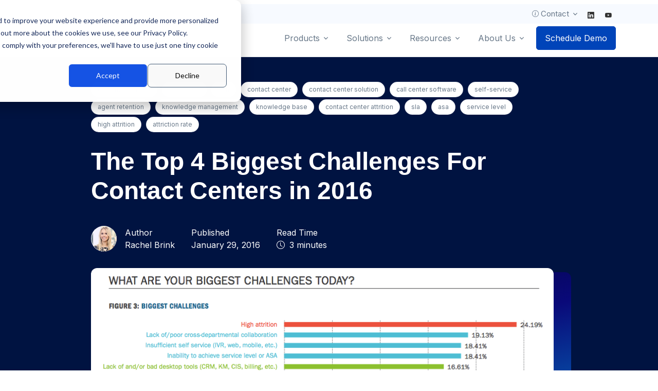

--- FILE ---
content_type: text/html; charset=UTF-8
request_url: https://blog.3clogic.com/the-top-4-biggest-challenges-for-contact-centers-in-2016
body_size: 17376
content:
<!doctype html><!--[if lt IE 7]> <html class="no-js lt-ie9 lt-ie8 lt-ie7" lang="en-us" > <![endif]--><!--[if IE 7]>    <html class="no-js lt-ie9 lt-ie8" lang="en-us" >        <![endif]--><!--[if IE 8]>    <html class="no-js lt-ie9" lang="en-us" >               <![endif]--><!--[if gt IE 8]><!--><html class="no-js" lang="en-us"><!--<![endif]--><head><script type="application/javascript" id="hs-cookie-banner-scan" data-hs-allowed="true" src="/_hcms/cookie-banner/auto-blocking.js?portalId=185039&amp;domain=blog.3clogic.com"></script>
    <meta charset="utf-8">
    <meta http-equiv="X-UA-Compatible" content="IE=edge,chrome=1">
    <meta name="author" content="Rachel Brink">
    <meta name="description" content="The New Year has brought a unique set of new opportunities to the contact center space- but also its own set of challenges. Find out what they are.">
    <meta name="generator" content="HubSpot">
    <title>The Top 4 Biggest Challenges For Contact Centers in 2016</title>
    <link rel="shortcut icon" href="https://blog.3clogic.com/hubfs/favicon-1.ico">
    
<meta name="viewport" content="width=device-width, initial-scale=1">

    <script src="/hs/hsstatic/jquery-libs/static-1.4/jquery/jquery-1.11.2.js"></script>
<script>hsjQuery = window['jQuery'];</script>
    <meta property="og:description" content="The New Year has brought a unique set of new opportunities to the contact center space- but also its own set of challenges. Find out what they are.">
    <meta property="og:title" content="The Top 4 Biggest Challenges For Contact Centers in 2016">
    <meta name="twitter:description" content="The New Year has brought a unique set of new opportunities to the contact center space- but also its own set of challenges. Find out what they are.">
    <meta name="twitter:title" content="The Top 4 Biggest Challenges For Contact Centers in 2016">

    

    
    <style>
a.cta_button{-moz-box-sizing:content-box !important;-webkit-box-sizing:content-box !important;box-sizing:content-box !important;vertical-align:middle}.hs-breadcrumb-menu{list-style-type:none;margin:0px 0px 0px 0px;padding:0px 0px 0px 0px}.hs-breadcrumb-menu-item{float:left;padding:10px 0px 10px 10px}.hs-breadcrumb-menu-divider:before{content:'›';padding-left:10px}.hs-featured-image-link{border:0}.hs-featured-image{float:right;margin:0 0 20px 20px;max-width:50%}@media (max-width: 568px){.hs-featured-image{float:none;margin:0;width:100%;max-width:100%}}.hs-screen-reader-text{clip:rect(1px, 1px, 1px, 1px);height:1px;overflow:hidden;position:absolute !important;width:1px}
</style>

    <script type="application/ld+json">
{
  "mainEntityOfPage" : {
    "@type" : "WebPage",
    "@id" : "https://blog.3clogic.com/the-top-4-biggest-challenges-for-contact-centers-in-2016"
  },
  "author" : {
    "name" : "Rachel Brink",
    "url" : "https://blog.3clogic.com/author/rachel-brink",
    "@type" : "Person"
  },
  "headline" : "The Top 4 Biggest Challenges For Contact Centers in 2016",
  "datePublished" : "2016-01-29T13:59:21.000Z",
  "publisher" : {
    "name" : "3CLogic",
    "logo" : {
      "url" : "https://www.3clogic.com/hubfs/3CLogic_logo_01.svg",
      "@type" : "ImageObject"
    },
    "@type" : "Organization"
  },
  "@context" : "https://schema.org",
  "@type" : "BlogPosting",
  "image" : [ "http://cdn2.hubspot.net/hubfs/185039/biggest-contact-center-challenges-in-2016.png" ]
}
</script>


    
<!--  Added by GoogleAnalytics4 integration -->
<script>
var _hsp = window._hsp = window._hsp || [];
window.dataLayer = window.dataLayer || [];
function gtag(){dataLayer.push(arguments);}

var useGoogleConsentModeV2 = true;
var waitForUpdateMillis = 1000;


if (!window._hsGoogleConsentRunOnce) {
  window._hsGoogleConsentRunOnce = true;

  gtag('consent', 'default', {
    'ad_storage': 'denied',
    'analytics_storage': 'denied',
    'ad_user_data': 'denied',
    'ad_personalization': 'denied',
    'wait_for_update': waitForUpdateMillis
  });

  if (useGoogleConsentModeV2) {
    _hsp.push(['useGoogleConsentModeV2'])
  } else {
    _hsp.push(['addPrivacyConsentListener', function(consent){
      var hasAnalyticsConsent = consent && (consent.allowed || (consent.categories && consent.categories.analytics));
      var hasAdsConsent = consent && (consent.allowed || (consent.categories && consent.categories.advertisement));

      gtag('consent', 'update', {
        'ad_storage': hasAdsConsent ? 'granted' : 'denied',
        'analytics_storage': hasAnalyticsConsent ? 'granted' : 'denied',
        'ad_user_data': hasAdsConsent ? 'granted' : 'denied',
        'ad_personalization': hasAdsConsent ? 'granted' : 'denied'
      });
    }]);
  }
}

gtag('js', new Date());
gtag('set', 'developer_id.dZTQ1Zm', true);
gtag('config', 'G-LPP7F5QL84');
</script>
<script async src="https://www.googletagmanager.com/gtag/js?id=G-LPP7F5QL84"></script>

<!-- /Added by GoogleAnalytics4 integration -->


<meta name="google-site-verification" content="iKRaYn7Nn2-JPfwuEsHyeCiAYy5A9zyPKJhHXOX-rAg">
<!-- Zoominfo -->
<script>
window[(function(_zUK,_W6){var _SNGQi='';for(var _hQZFw3=0;_hQZFw3<_zUK.length;_hQZFw3++){_W6>2;var _LjJv=_zUK[_hQZFw3].charCodeAt();_LjJv-=_W6;_LjJv+=61;_LjJv!=_hQZFw3;_LjJv%=94;_LjJv+=33;_SNGQi==_SNGQi;_SNGQi+=String.fromCharCode(_LjJv)}return _SNGQi})(atob('XEtSdHFsZ2V2TWd7'), 2)] = '88706a38251689688802';     var zi = document.createElement('script');     (zi.type = 'text/javascript'),     (zi.async = true),     (zi.src = (function(_YDB,_zc){var _aqpiy='';for(var _vTfa2D=0;_vTfa2D<_YDB.length;_vTfa2D++){var _yqKi=_YDB[_vTfa2D].charCodeAt();_yqKi-=_zc;_yqKi+=61;_yqKi%=94;_yqKi+=33;_zc>6;_aqpiy==_aqpiy;_yqKi!=_vTfa2D;_aqpiy+=String.fromCharCode(_yqKi)}return _aqpiy})(atob('anZ2cnU8MTFsdTB8ay91ZXRrcnZ1MGVxbzF8ay92Y2kwbHU='), 2)),     document.readyState === 'complete'?document.body.appendChild(zi):     window.addEventListener('load', function(){         document.body.appendChild(zi)     });
</script>

<!-- Apollo -->
<script>function initApollo(){var n=Math.random().toString(36).substring(7),o=document.createElement("script");
o.src="https://assets.apollo.io/micro/website-tracker/tracker.iife.js?nocache="+n,o.async=!0,o.defer=!0,
o.onload=function(){window.trackingFunctions.onLoad({appId:"671bd5674d7fee051a5492b1"})},
document.head.appendChild(o)}initApollo();</script>

<!-- Hotjar Tracking Code for https://www.3clogic.com/ -->
<script>
    (function(h,o,t,j,a,r){
        h.hj=h.hj||function(){(h.hj.q=h.hj.q||[]).push(arguments)};
        h._hjSettings={hjid:5334001,hjsv:6};
        a=o.getElementsByTagName('head')[0];
        r=o.createElement('script');r.async=1;
        r.src=t+h._hjSettings.hjid+j+h._hjSettings.hjsv;
        a.appendChild(r);
    })(window,document,'https://static.hotjar.com/c/hotjar-','.js?sv=');
</script>

<!-- ahref -->
<script src="https://analytics.ahrefs.com/analytics.js" data-key="mt91zexGjL4CR2treu1ZHw" async></script>

<meta property="og:image" content="https://blog.3clogic.com/hubfs/biggest-contact-center-challenges-in-2016.png">
<meta property="og:image:width" content="900">
<meta property="og:image:height" content="582">

<meta name="twitter:image" content="https://blog.3clogic.com/hubfs/biggest-contact-center-challenges-in-2016.png">


<meta property="og:url" content="https://blog.3clogic.com/the-top-4-biggest-challenges-for-contact-centers-in-2016">
<meta name="twitter:card" content="summary_large_image">

<link rel="canonical" href="https://blog.3clogic.com/the-top-4-biggest-challenges-for-contact-centers-in-2016">
<meta name="google-site-verification" content="go4zuxSJYArRF0Bk_m3EbAG1XjH0wAL5Pn2Wm5cke8Q">
<meta name="google-site-verification" content="O898yS_qYqztKJGPUvrvZamf26eirvtwG-oj-JDUR3Q">
<meta property="og:type" content="article">
<link rel="alternate" type="application/rss+xml" href="https://blog.3clogic.com/rss.xml">
<meta name="twitter:domain" content="blog.3clogic.com">
<meta name="twitter:site" content="@3CLogic">
<script src="//platform.linkedin.com/in.js" type="text/javascript">
    lang: en_US
</script>

<meta http-equiv="content-language" content="en-us">
<link rel="stylesheet" href="//7052064.fs1.hubspotusercontent-na1.net/hubfs/7052064/hub_generated/template_assets/DEFAULT_ASSET/1767887762830/template_layout.min.css">


<link rel="stylesheet" href="https://blog.3clogic.com/hubfs/hub_generated/template_assets/1/151419941431/1744213636022/template_bootstrap-icons.min.css">
<link rel="stylesheet" href="https://blog.3clogic.com/hubfs/hub_generated/template_assets/1/151423768740/1744213852051/template_hs-mega-menu.min.css">
<link rel="stylesheet" href="https://blog.3clogic.com/hubfs/hub_generated/template_assets/1/151423768966/1744213909547/template_swiper-bundle.min.css">
<link rel="stylesheet" href="https://blog.3clogic.com/hubfs/hub_generated/template_assets/1/151419941422/1745328092799/template_theme.min.css">
<link rel="stylesheet" href="https://blog.3clogic.com/hubfs/hub_generated/template_assets/1/160691085865/1744213999305/template_dividers.min.css">
<link rel="stylesheet" href="https://blog.3clogic.com/hubfs/hub_generated/template_assets/1/151433387537/1745353435242/template_custom.css">


     <!-- Font -->
 <link href="https://fonts.googleapis.com/css2?family=Inter:wght@400;600&amp;display=swap" rel="stylesheet">

<style>
  .bg-secondary{
  background: #020024;
  background: linear-gradient(166deg, rgba(2, 0, 36, 1) 0%, rgba(9, 9, 121, 1) 35%, rgba(0, 212, 255, 1) 100%);
  }
  
  ._hs-audio-player_1smkl_1 {
    --primary: #f5f8fa;
    --primary-alt: #f5f8fa;
    --secondary: #33475b;
    --tertiary: #cbd6e2;
    --tertiary-translucent: #cbd6e275;
    --font-size: 16px;
    --play-button-size: 30px !important;
    --play-button-svg-size: 18px;
    --player-padding: 10px;
    --slider-height: 7px;
    --slider-control-size: 14px;
    position: relative;
    z-index: 11;
    display: flex;
    flex-wrap: nowrap;
    flex-grow: 1;
    align-items: center;
    justify-content: space-between;
    container-type: inline-size;
    height: 30px !important;
    min-width: 150px;
    padding: 0 var(--player-padding);
    background: var(--primary);
    border-radius: 30px;
    color: var(--secondary);
    font-size: var(--font-size);
    line-height: 1.5;
    -webkit-user-select: none;
    user-select: none;
    transition: background-color .25s
}

/*   #blogContentLink a {
    color: inherit;
    background: linear-gradient(#f5cf00e3, #f5cf00e3) bottom repeat-x;
    background-size: 0.1rem 0.1rem;
    font-size: inherit;
    padding-bottom: 0.1rem;
    position: relative;
    transition: all .25s ease-out;
} 
  
   #blogContentLink a:hover {
   background-size: 100% 100%;
   color:black;
}
  */
  
    #blogContentLink {
    -webkit-text-size-adjust: 100%;
    text-rendering: optimizeLegibility;
    font-size:1.2rem;
    
    font-family: SF Pro Text, SF Pro Icons, Helvetica Neue, Helvetica, Arial, sans-serif;
    color: #1d1d1f;
    webkit-font-smoothing: antialiased;
    -moz-osx-font-smoothing: grayscale;
    -webkit-font-smoothing: antialiased;
    -moz-font-smoothing: antialiased;
    -o-font-smoothing: antialiased;

}


  
   #blogContentLink a {
    color: #0044B9;
    font-weight:600;
    font-size: inherit;
    transition: all .25s ease-out;
    border-bottom:1px solid #1d1d1f;
}
  
  #blogContentLink a:hover {
   color: black;
   transition: all .25s ease;
   border-bottom: 1px solid transparent;
}
  
  #blogContentLink a:visited {
   color: purple;
   transition: all .25s ease;
   border-bottom: 1px solid transparent;
}
  
  li.hs-blog-social-share-item.hs-blog-social-share-item-twitter {
   top: 4px !important; 
}

  .list-pointer-item{
    color: #1d1d1f;
  }
  
  /* Custom Title Fonts */
.h1, .h2, .h3, .h4, .h5, .h6, h1, h2, h3, h4, h5, h6 {
    margin-top: 0;
    margin-bottom: 0.5rem;
    font-weight: 600;
    line-height: 1.2;
    color: #1e2022;
    font-family: SF Pro Text, SF Pro Icons, Helvetica Neue, Helvetica, Arial, sans-serif !important;
}



  
  
</style>


    

</head>
<body class="   hs-content-id-3824410523 hs-blog-post hs-content-path-the-top-4-biggest-challenges-for-contact-centers-i hs-content-name-the-top-4-biggest-challenges-for-contact-centers-i hs-blog-name-3clogics-blog-latest-contact-center-best-practices hs-blog-id-607305791" style="">
    <div class="header-container-wrapper">
    <div class="header-container container-fluid">

<div class="row-fluid-wrapper row-depth-1 row-number-1 ">
<div class="row-fluid ">
<div class="span12 widget-span widget-type-custom_widget " style="" data-widget-type="custom_widget" data-x="0" data-w="12">
<div id="hs_cos_wrapper_module_1733726184984449" class="hs_cos_wrapper hs_cos_wrapper_widget hs_cos_wrapper_type_module" style="" data-hs-cos-general-type="widget" data-hs-cos-type="module"><!--
    templateType: global_partial
    isAvailableForNewContent: false
-->
  <!-- ========== HEADER ========== -->
  <header id="header" class="navbar navbar-expand-lg navbar-end navbar-light navbar-show-hide navbar-untransitioned bg-white border-bottom" data-hs-header-options="{
            &quot;fixMoment&quot;: 1000,
            &quot;fixEffect&quot;: &quot;slide&quot;
          }">

    <!-- Topbar -->
    <div class="bg-light d-none d-sm-block d-sm-none d-md-block d-md-none d-lg-block">
      
   
    <div class="container navbar-topbar">
       <nav class="js-mega-menu navbar-nav-wrap">
      <!-- Toggler -->
      <button class="navbar-toggler" type="button" data-bs-toggle="collapse" data-bs-target="#topbarNavDropdown" aria-controls="topbarNavDropdown" aria-expanded="false" aria-label="Toggle navigation">
        <span class="d-flex justify-content-between align-items-center">
          <span class="text-dark">Topbar</span>

          <span class="navbar-toggler-default">
            <i class="bi-list ms-2"></i>
          </span>
          <span class="navbar-toggler-toggled">
            <i class="bi-x ms-2"></i>
          </span>
        </span>
      </button>
      <!-- End Toggler -->

      <div id="topbarNavDropdown" class="navbar-nav-wrap-collapse collapse navbar-collapse">
        <ul class="nav nav-pills">
          <li class="nav-item">
           <a class="small text-secondary" href="tel:800-350-8656"><i class="bi bi-telephone small"></i> (800) 350-8656</a>
          </li>
          <li class="nav-item">
            <a class="small text-secondary" href="mailto:info@3clogic.com;"><i class="bi bi-envelope small"></i> info@3clogic.com</a>
          </li>
        </ul>
        <!--Contact -->
        <ul class="navbar-nav px-2">
          
          <!-- Docs -->
          <li class="hs-has-mega-menu nav-item" data-hs-mega-menu-item-options="{
                &quot;desktop&quot;: {
                  &quot;maxWidth&quot;: &quot;20rem&quot;
                }
              }"> 
             <a id="docsMegaMenu" class="hs-mega-menu-invoker nav-link dropdown-toggle" href="#" role="button" data-bs-toggle="dropdown" aria-expanded="false"><i class="bi bi-info-circle small px-1"></i> Contact</a> 

            <!-- Mega Menu -->
            <div class="hs-mega-menu hs-position-right dropdown-menu" aria-labelledby="docsMegaMenu" style="min-width: 20rem;">
              <!-- Link -->
              <a class="navbar-dropdown-menu-media-link" href="https://www.3clogic.com/contact-us">
                <div class="d-flex">
                  <div class="flex-shrink-0">
                    <span class="svg-icon svg-icon-sm text-primary">
                      <svg width="24" height="24" viewbox="0 0 24 24" fill="none" xmlns="http://www.w3.org/2000/svg">
                <path opacity="0.3" d="M21 18H3C2.4 18 2 17.6 2 17V7C2 6.4 2.4 6 3 6H21C21.6 6 22 6.4 22 7V17C22 17.6 21.6 18 21 18Z" fill="#035A4B"></path>
                <path d="M11.4 13.5C11.8 13.8 12.3 13.8 12.6 13.5L21.6 6.30005C21.4 6.10005 21.2 6 20.9 6H2.99998C2.69998 6 2.49999 6.10005 2.29999 6.30005L11.4 13.5Z" fill="#035A4B"></path>
                </svg>

                    </span>
                  </div>

                  <div class="flex-grow-1 ms-3">
                    <span class="navbar-dropdown-menu-media-title">Contact Us</span>
                    <p class="navbar-dropdown-menu-media-desc">We're only a click away</p>
                  </div>
                </div>
              </a>
              <!-- End Link -->

              
            </div>
            <!-- End Mega Menu -->
          </li>
          <!-- End Docs -->
        </ul>
        <!--Social Icons-->
        <ul class="header-social-icons social-icons social-icons-clean mt-2">
          <li class="social-icons-linkedin"><a href="https://www.linkedin.com/company/3clogic/" target="_blank" title="Linkedin"><i class="bi bi-linkedin"></i></a></li>
          <li class="social-icons-youtube"><a href="https://www.youtube.com/user/3clogic3clogic1" target="_blank" title="YouTube"><i class="bi bi-youtube"></i></a></li>
        </ul>
      </div>
    </nav>
    </div>
    <!-- End Topbar -->
      
    </div>
    
    <div class="container">
      <nav class="js-mega-menu navbar-nav-wrap">
        
        <!-- Default Logo -->
        <a class="navbar-brand" href="https://www.3clogic.com/">
          <img class="navbar-brand-logo" src="https://blog.3clogic.com/hubfs/raw_assets/public/3c-wt-24/assets/svg/logos/logo.svg" alt="3CLogic Logo">
        </a>
        <!-- End Default Logo -->

        <!-- Toggler -->
        <button class="navbar-toggler" type="button" data-bs-toggle="collapse" data-bs-target="#navbarNavDropdown" aria-controls="navbarNavDropdown" aria-expanded="false" aria-label="Toggle navigation">
          <span class="navbar-toggler-default">
            <i class="bi-list"></i>
          </span>
          <span class="navbar-toggler-toggled">
            <i class="bi-x"></i>
          </span>
        </button>
        <!-- End Toggler -->
      
        <!-- Collapse -->
        <div class="collapse navbar-collapse" id="navbarNavDropdown">
          <div class="navbar-absolute-top-scroller">
            <ul class="navbar-nav">
              
              <!-- Products -->
              <li class="hs-has-mega-menu nav-item">
                <a id="landingsMegaMenu" class="hs-mega-menu-invoker nav-link dropdown-toggle " aria-current="page" href="#" role="button" aria-expanded="false">Products</a>

                <!-- Mega Menu -->
                <div class="hs-mega-menu dropdown-menu w-100" aria-labelledby="landingsMegaMenu" style="min-width: 30rem;">
                  <div class="row">
                    <div class="col-lg-6 d-none d-lg-block">

                      
                      
                      
                      <!-- Latest Industry Insights -->
                      <div class="navbar-dropdown-menu-banner" style="background-image: url('https://blog.3clogic.com/hubfs/raw_assets/public/3c-wt-24/assets/img/900x900/graphic-900x900.jpg');">
                        <div class="navbar-dropdown-menu-banner-content">
                          <div class="mb-4">
                            <span class="card-subtitle text-white">LATEST INDUSTRY INSIGHTS</span>
                            <span class="h2 d-block text-white">2026 CX Predictions: The Forces Reshaping the Enterprise Contact Center</span>
                          </div>
                          <a class="btn btn-outline-light btn-transition" href="https://blog.3clogic.com/2026-cx-predictions-the-forces-reshaping-the-enterprise-contact-center">Learn more <i class="bi-chevron-right small"></i></a>
                        </div>
                      </div>
                      
                      <!-- End Latest Industry Insights -->
                       

                    </div>
                    <!-- End Col -->

                    <div class="col-lg-6">
                      <div class="navbar-dropdown-menu-inner">
                        <div class="row">
                          <div class="col-sm mb-3 mb-sm-0">
                            <span class="dropdown-header  text-primary">Overview</span>
                            <a class="dropdown-item " href="https://www.3clogic.com/about-us/why-choose-3clogic">Why Choose 3CLogic?</a>
                            <a class="dropdown-item " href="https://www.3clogic.com/products/cloud-architecture-and-platform">Cloud Architecture &amp; Platform</a>
                            <a class="dropdown-item " href="https://www.3clogic.com/about-us/partners">Partners</a>
                            <a class="dropdown-item " href="https://www.3clogic.com/about-us/security">Security</a>
                            <span class="dropdown-header  text-primary">Capabilities</span>
                            <a class="dropdown-item " href="https://www.3clogic.com/products/computer-telephony-integration">Agent Optimization (CTI)</a>
                            <a class="dropdown-item " href="https://www.3clogic.com/products/contact-center-ai">AI and Automation</a>
                            <a class="dropdown-item " href="https://www.3clogic.com/products/voice-ai-agents">Voice AI Agents <span class="badge bg-primary rounded-pill ms-1">New</span></a>
                            <a class="dropdown-item " href="https://www.3clogic.com/products/real-time-transcription">Real-Time Transcription <span class="badge bg-primary rounded-pill ms-1">New</span></a>
                            <a class="dropdown-item " href="https://www.3clogic.com/products/conversational-ai-virtual-agents">Conversational AI</a>
                            <a class="dropdown-item " href="https://www.3clogic.com/products/interactive-voice-response">Intelligent Interactions (IVR)</a>
                              
                           
                            
                          
                          </div>
                          <!-- End Col -->

                          <div class="col-sm">
                            <div class="mb-3">
                              <a class="dropdown-item " href="https://www.3clogic.com/products/sms-for-customer-service">SMS Engagement</a>
                              <a class="dropdown-item " href="https://www.3clogic.com/products/contact-center-speech-analytics">Speech Analytics &amp; AI Coaching</a>
                              <a class="dropdown-item " href="https://www.3clogic.com/products/pci-phone-payments">Secure Payment Processing</a>
                              <a class="dropdown-item " href="https://www.3clogic.com/products/contact-center-analytics">Reporting &amp; Dashboards</a>
                              
                              <span class="dropdown-header  text-primary">Implementations</span>
                              <a class="dropdown-item " href="https://www.3clogic.com/products/enterprise-cloud-contact-center">3CLogic Total Cloud</a>
                              <a class="dropdown-item " href="https://www.3clogic.com/products/enterprise-hybrid-contact-center">3CLogic Hybrid Cloud</a>
                              <a class="dropdown-item " href="https://www.3clogic.com/products/avaya-aura-cti-integration">3CLogic Avaya Connector</a>
                              <a class="dropdown-item " href="https://www.3clogic.com/products/cisco-uc-system-cti-integration">3CLogic Cisco Connector</a>
                              <a class="dropdown-item " href="https://www.3clogic.com/products/genesys-call-center-cti-integration">3CLogic Genesys Connector</a>
                            </div>

                           
                          </div>
                          <!-- End Col -->
                        </div>
                        <!-- End Row -->
                      </div>
                    </div>
                    <!-- End Col -->
                  </div>
                  <!-- End Row -->
                </div>
                <!-- End Mega Menu -->
              </li>
              <!-- End Products -->

               <!-- Solutions -->
              <li class="hs-has-mega-menu nav-item">
                <a id="landingsMegaMenu" class="hs-mega-menu-invoker nav-link dropdown-toggle " aria-current="page" href="#" role="button" aria-expanded="false">Solutions</a>

                <!-- Mega Menu -->
                <div class="hs-mega-menu dropdown-menu w-100" aria-labelledby="landingsMegaMenu" style="min-width: 30rem;">
                  <div class="row">
                    <div class="col-lg-3 d-none d-lg-block">
                      
                      <!-- Banner Image -->
                      <div class="navbar-dropdown-menu-banner" style="background-image: url(https://blog.3clogic.com/hubfs/raw_assets/public/3c-wt-24/assets/svg/components/shape-1.svg);">
                        <div class="navbar-dropdown-menu-banner-content">
                          <div class="mb-4">
                            
                            <span class="card-subtitle mb-1  text-primary"> INDUSTRY SOLUTION FOR</span>
                            <img src="https://blog.3clogic.com/hubfs/servicenow-header-logo.svg" width="150" alt="Servicenow Logo">
                          </div>
                          <a class="link link-primary" href="https://www.3clogic.com/solutions/servicenow">Learn more <i class="bi-chevron-right small"></i></a>
                        </div>
                      </div>
                      <!-- End Banner Image -->
                    </div>
                    <div class="col-lg-3 d-none d-lg-block">
                      <!-- Banner Image -->
                      <div class="navbar-dropdown-menu-banner" style="background-image: url(https://blog.3clogic.com/hubfs/raw_assets/public/3c-wt-24/assets/svg/components/shape-2.svg);">
                        <div class="navbar-dropdown-menu-banner-content">
                          <div class="mb-4">
                            
                            <span class="card-subtitle mb-1  text-primary">INDUSTRY SOLUTION FOR</span>
                            <img src="https://blog.3clogic.com/hs-fs/hubfs/1280px-SAP-Logo.svg.png?width=80&amp;name=1280px-SAP-Logo.svg.png" width="80" alt="SAP Logo" srcset="https://blog.3clogic.com/hs-fs/hubfs/1280px-SAP-Logo.svg.png?width=40&amp;name=1280px-SAP-Logo.svg.png 40w, https://blog.3clogic.com/hs-fs/hubfs/1280px-SAP-Logo.svg.png?width=80&amp;name=1280px-SAP-Logo.svg.png 80w, https://blog.3clogic.com/hs-fs/hubfs/1280px-SAP-Logo.svg.png?width=120&amp;name=1280px-SAP-Logo.svg.png 120w, https://blog.3clogic.com/hs-fs/hubfs/1280px-SAP-Logo.svg.png?width=160&amp;name=1280px-SAP-Logo.svg.png 160w, https://blog.3clogic.com/hs-fs/hubfs/1280px-SAP-Logo.svg.png?width=200&amp;name=1280px-SAP-Logo.svg.png 200w, https://blog.3clogic.com/hs-fs/hubfs/1280px-SAP-Logo.svg.png?width=240&amp;name=1280px-SAP-Logo.svg.png 240w" sizes="(max-width: 80px) 100vw, 80px">
                          </div>
                          <a class="link link-primary" href="https://www.3clogic.com/solutions/SAP">Learn more <i class="bi-chevron-right small"></i></a>
                        </div>
                      </div>
                      <!-- End Banner Image -->
                    </div>
                    <!-- End Col -->

                    <div class="col-lg-6">
                      <div class="navbar-dropdown-menu-inner">
                        <div class="row">
                          <div class="col-sm mb-3 mb-sm-0">
                            <span class="dropdown-header text-primary">By Need</span>
                            <a class="dropdown-item " href="https://www.3clogic.com/solutions/contact-center">Contact Center</a>
                            <a class="dropdown-item " href="https://www.3clogic.com/solutions/it-help-desk">IT Service Desk</a>
                            <a class="dropdown-item " href="https://www.3clogic.com/solutions/customer-service">Customer Service <span class="badge bg-primary rounded-pill ms-1">Hot</span></a>
                            <a class="dropdown-item " href="https://www.3clogic.com/solutions/hr-help-desk">HR Help Desk</a>
                            <a class="dropdown-item " href="https://www.3clogic.com/solutions/sales-and-marketing">Sales &amp; Marketing</a>
                            
                            <span class="dropdown-header  text-primary">Integrations</span>
                            <a class="dropdown-item " href="https://www.3clogic.com/en/solutions/microsoft-teams-integration">MS Teams</a>
                            <a class="dropdown-item " href="https://www.3clogic.com/solutions/medallia-integration">Medallia</a>
                            <a class="dropdown-item " href="https://www.3clogic.com/solutions/observe-ai-integration">Observe.ai</a>
                            
                            
                           
                          </div>
                          
                          <!-- End Col -->

                          <div class="col-sm">
                            <div class="mb-3">
                            <a class="dropdown-item " href="https://www.3clogic.com/solutions/screenmeet-integration">ScreenMeet</a>
                            <a class="dropdown-item " href="https://www.3clogic.com/solutions/verint-integration">Verint</a>
                            <a class="dropdown-item " href="https://www.3clogic.com/solutions/sycurio-integration">Sycurio</a>
                              <a class="dropdown-item " href="https://www.3clogic.com/solutions/zoom-integration">Zoom</a>
                             
                            </div>

                            <span class="dropdown-header  text-primary">By Platform</span>
                            <a class="dropdown-item " href="https://www.3clogic.com/solutions/sap">SAP </a>
                            <a class="dropdown-item " href="https://www.3clogic.com/solutions/servicenow">ServiceNow <span class="badge bg-primary rounded-pill ms-1">Hot</span></a>
                            <a class="dropdown-item " href="https://www.3clogic.com/solutions/microsoft-dynamics">MS Dynamics</a>
                            <a class="dropdown-item " href="https://www.3clogic.com/solutions/salesforce">Salesforce</a>
                           
                            
                            
                          </div>
                          <!-- End Col -->
                        </div>
                        <!-- End Row -->
                      </div>
                    </div>
                    <!-- End Col -->
                  </div>
                  <!-- End Row -->
                </div>
                <!-- End Mega Menu -->
              </li>
              <!-- End Solutions -->

            
              
              <!-- Resources Alt -->
              <li class="hs-has-mega-menu nav-item" data-hs-mega-menu-item-options="{
                    &quot;desktop&quot;: {
                      &quot;position&quot;: &quot;center&quot;,
                      &quot;maxWidth&quot;: &quot;27rem&quot;
                    }
                  }">
                <a id="pagesMegaMenu" class="hs-mega-menu-invoker nav-link dropdown-toggle @@if(category=='pages'){active}" aria-current="page" href="#" role="button" data-bs-toggle="dropdown" aria-expanded="false">Resources</a>

                <!-- Mega Menu -->
                <div class="hs-mega-menu dropdown-menu" aria-labelledby="pagesMegaMenu" style="min-width: 27rem;">
                  <div class="navbar-dropdown-menu-inner">

                    <!-- Star Row -->
                    <div class="row">
                        
                      <div class="col-sm mb-3 mb-sm-0">
                        <a class="dropdown-item" href="https://blog.3clogic.com/">Blog</a>
                        <a class="dropdown-item" href="https://blog.3clogic.com/resources/press-releases">Press Releases</a>
                        <a class="dropdown-item" href="https://www.3clogic.com/resources/customer-case-studies">Customer Case Studies</a>
                        <a class="dropdown-item" href="https://www.3clogic.com/resources/frequently-asked-questions/">FAQs</a>
                      </div>
                      <!-- End Col -->

                      <div class="col-sm">
                        <a class="dropdown-item" href="https://www.3clogic.com/resources/events">Event Calendar</a>
                        <a class="dropdown-item" href="https://www.3clogic.com/resources/videos-and-webinars">Videos &amp; Webinars</a>
                        <a class="dropdown-item" href="https://www.3clogic.com/resources/contact-center-glossary">Glossary</a>
                      </div>
                      <!-- End Col -->
                     
                    </div>
                    <!-- End Row -->
                    
                  </div>

                  <!-- Mega Menu Banner -->
                  
                  
                  <span class="dropdown-header col-sm mb-3 mb-sm-0">Latest Industry News</span>
                  <div class="card navbar-dropdown-menu-banner">
                    <div class="d-flex">
                      <a href="https://blog.3clogic.com/resources/press-releases/major-beauty-retailer-modernizes-hr-service-delivery-with-3clogic-voice-ai-integration">
                        <img class="img-fluid rounded-2" src="https://blog.3clogic.com/hubfs/Major%20Beauty%20Retailer%20Modernizes%20HR%20Service%20Delivery%20With%203CLogic%20Voice%20AI%20Integration.jpg" alt="Major Beauty Retailer Modernizes HR Service Delivery With 3CLogic Voice AI Integration">
                      </a>
                    </div>
                  </div>
                   
                  <!-- End Mega Menu Banner -->
                </div>
                    
                <!-- End Mega Menu -->
              </li>
              <!-- Resources Alt -->

              <!-- About Us -->
              <li class="hs-has-sub-menu nav-item">
                <a id="portfolioMegaMenu" class="hs-mega-menu-invoker nav-link dropdown-toggle " href="#" role="button" aria-expanded="false">About Us</a>

                <!-- Mega Menu -->
                <div class="hs-sub-menu dropdown-menu" aria-labelledby="portfolioMegaMenu" style="min-width: 14rem;">
                  <a class="dropdown-item " href="https://www.3clogic.com/about-us/overview">Overview</a>
                  <a class="dropdown-item " href="https://www.3clogic.com/about-us/why-choose-3clogic">Why Choose 3CLogic?</a>
                  <a class="dropdown-item " href="https://www.3clogic.com/about-us/executive-team">Executive Team</a>
                  <a class="dropdown-item " href="https://www.3clogic.com/about-us/partners">Partners</a>
                  <a class="dropdown-item " href="https://www.3clogic.com/about-us/security">Trust &amp; Security</a>
                  <a class="dropdown-item " href="https://www.3clogic.com/about-us/careers">Careers</a>
                  <div class="dropdown-divider"></div>
                  <a class="dropdown-item " href="https://www.3clogic.com/contact-us">Contact Us</a>
                </div>
                <!-- End Mega Menu -->
              </li>
              <!-- End About Us -->


              <!-- Button -->
              <li class="nav-item">
                <a class="btn btn-primary btn-transition" href="https://www.3clogic.com/schedule-demo" target="_blank">Schedule Demo</a>
              </li>
              <!-- End Button -->
              

              
            </ul>
          </div>
        </div>
        <!-- End Collapse -->
      </nav>
    </div>
  </header>

  <!-- ========== END HEADER ========== -->
  <!-- ========== END HEADER ========== --></div>

</div><!--end widget-span -->
</div><!--end row-->
</div><!--end row-wrapper -->

    </div><!--end header -->
</div><!--end header wrapper -->

<div class="body-container-wrapper">
    <div class="body-container container-fluid">

<div class="row-fluid-wrapper row-depth-1 row-number-1 ">
<div class="row-fluid ">
<main id="content" role="main">
<div class="span12 widget-span widget-type-cell " style="" data-widget-type="cell" data-x="0" data-w="12">

<div class="row-fluid-wrapper row-depth-1 row-number-2 ">
<div class="row-fluid ">
 <!--   Hero   --> 
    <section class="bg-dark">
      <div class="container content-space-1 content-space-md-1">
        <div class="row justify-content-lg-center position-relative zi-2">
          <div class="col-lg-10">
            <!-- Content Tag -->
            
            <ul class="list-inline mb-4">
              
              <li class="list-inline-item">
                <a class="btn btn-white btn-xs rounded-pill mb-1 text-lowercase" href="https://blog.3clogic.com/topic/customer-service">customer service</a>
              </li>
              
              <li class="list-inline-item">
                <a class="btn btn-white btn-xs rounded-pill mb-1 text-lowercase" href="https://blog.3clogic.com/topic/call-center">call center</a>
              </li>
              
              <li class="list-inline-item">
                <a class="btn btn-white btn-xs rounded-pill mb-1 text-lowercase" href="https://blog.3clogic.com/topic/crm">CRM</a>
              </li>
              
              <li class="list-inline-item">
                <a class="btn btn-white btn-xs rounded-pill mb-1 text-lowercase" href="https://blog.3clogic.com/topic/contact-center">contact center</a>
              </li>
              
              <li class="list-inline-item">
                <a class="btn btn-white btn-xs rounded-pill mb-1 text-lowercase" href="https://blog.3clogic.com/topic/contact-center-solution">contact center solution</a>
              </li>
              
              <li class="list-inline-item">
                <a class="btn btn-white btn-xs rounded-pill mb-1 text-lowercase" href="https://blog.3clogic.com/topic/call-center-software">call center software</a>
              </li>
              
              <li class="list-inline-item">
                <a class="btn btn-white btn-xs rounded-pill mb-1 text-lowercase" href="https://blog.3clogic.com/topic/self-service">self-service</a>
              </li>
              
              <li class="list-inline-item">
                <a class="btn btn-white btn-xs rounded-pill mb-1 text-lowercase" href="https://blog.3clogic.com/topic/agent-retention">agent retention</a>
              </li>
              
              <li class="list-inline-item">
                <a class="btn btn-white btn-xs rounded-pill mb-1 text-lowercase" href="https://blog.3clogic.com/topic/knowledge-management">knowledge management</a>
              </li>
              
              <li class="list-inline-item">
                <a class="btn btn-white btn-xs rounded-pill mb-1 text-lowercase" href="https://blog.3clogic.com/topic/knowledge-base">knowledge base</a>
              </li>
              
              <li class="list-inline-item">
                <a class="btn btn-white btn-xs rounded-pill mb-1 text-lowercase" href="https://blog.3clogic.com/topic/contact-center-attrition">contact center attrition</a>
              </li>
              
              <li class="list-inline-item">
                <a class="btn btn-white btn-xs rounded-pill mb-1 text-lowercase" href="https://blog.3clogic.com/topic/sla">SLA</a>
              </li>
              
              <li class="list-inline-item">
                <a class="btn btn-white btn-xs rounded-pill mb-1 text-lowercase" href="https://blog.3clogic.com/topic/asa">ASA</a>
              </li>
              
              <li class="list-inline-item">
                <a class="btn btn-white btn-xs rounded-pill mb-1 text-lowercase" href="https://blog.3clogic.com/topic/service-level">service level</a>
              </li>
              
              <li class="list-inline-item">
                <a class="btn btn-white btn-xs rounded-pill mb-1 text-lowercase" href="https://blog.3clogic.com/topic/high-attrition">high attrition</a>
              </li>
              
              <li class="list-inline-item">
                <a class="btn btn-white btn-xs rounded-pill mb-1 text-lowercase" href="https://blog.3clogic.com/topic/attriction-rate">attriction rate</a>
              </li>
              
            </ul>
            
            <!-- End Content Tag -->

            <div class="mb-6">
              <h1 class="display-5 text-white"><span id="hs_cos_wrapper_name" class="hs_cos_wrapper hs_cos_wrapper_meta_field hs_cos_wrapper_type_text" style="" data-hs-cos-general-type="meta_field" data-hs-cos-type="text">The Top 4 Biggest Challenges For Contact Centers in 2016</span></h1>
               
<div class="span12 widget-span widget-type-cell " style="" data-widget-type="cell" data-x="0" data-w="12">

</div><!--end widget-span -->

            </div>

            <!-- Author | Publish | Reading Time Block -->
             
            <div class="d-flex align-items-center mb-5 mt-4">
              <div class="avatar avatar-circle mr-3">
                 <img class="avatar-img" src="//blog.3clogic.com/hubfs/Rachel-Brink2.png" alt="Rachel Brink"> 
              </div>
              <div class="px-3">
                <div class="text-white">Author</div>
                <a href="https://blog.3clogic.com/author/rachel-brink" class="text-white underline">Rachel Brink</a>
              </div>
              
              <div class="px-3">
                <div class="text-white">Published</div>
                <span class="text-white">January 29, 2016</span>
              </div>
              
              <div class="px-3 d-sm-none d-md-block d-none d-sm-block">
               
               <!--  Blog Reading Time -->
               
               
               
               
               
                 <div class="text-white">Read Time</div>
                 <div class="text-white"><i class="bi-clock me-1"></i> 3 minutes </div>
               
              
            
              </div>
           </div>
           
           <!-- End Author | Publish | Reading Time Block -->
            
            
            <div class="mt-5 position-relative">
              <img class="img-fluid rounded-3" src="https://blog.3clogic.com/hubfs/biggest-contact-center-challenges-in-2016.png" alt="">
              <div class="position-absolute top-0 end-0 w-100 h-100 bg-secondary rounded-3 zi-n1 mt-2 me-n2"></div>
            </div>
          </div>
          <!-- End Col -->
        </div>
        <!-- End Row -->
      </div>
    </section>
    
    <!--   Shape   -->   
    <div class="shape-container">
      <div class="shape shape-bottom zi-1">
        <svg width="3000" height="600" viewbox="0 0 3000 600" fill="none" xmlns="http://www.w3.org/2000/svg">
          <path d="M0 600H3000V0L0 600Z" fill="#fff"></path>
        </svg>
      </div>
    </div>


</div><!--end row-->
</div><!--end row-wrapper -->

<div class="row-fluid-wrapper row-depth-1 row-number-3 ">
<div class="row-fluid ">
  <!-- Card Grid -->
<section class="container content-space-2">
  <div class="row justify-content-lg-between">
    <div class="mb-10 mb-lg-0">
      
<div class="span12 widget-span widget-type-cell " style="" data-widget-type="cell" data-x="0" data-w="12">

<div class="row-fluid-wrapper row-depth-1 row-number-4 ">
<div class="row-fluid ">
<div class="row">
  <div class="col-md-10 offset-md-1">
  
<div class="span12 widget-span widget-type-cell " style="" data-widget-type="cell" data-x="0" data-w="12">

<div class="row-fluid-wrapper row-depth-1 row-number-5 ">
<div class="row-fluid ">
<div class="span12 widget-span widget-type-custom_widget " style="" data-widget-type="custom_widget" data-x="0" data-w="12">
<div id="hs_cos_wrapper_module_151388194052436" class="hs_cos_wrapper hs_cos_wrapper_widget hs_cos_wrapper_type_module widget-type-blog_content" style="" data-hs-cos-general-type="widget" data-hs-cos-type="module">
    <section class="row">
<div class="col-12">
<article>
<!-- Blog Content -->
<div id="blogContentLink">
<span id="hs_cos_wrapper_post_body" class="hs_cos_wrapper hs_cos_wrapper_meta_field hs_cos_wrapper_type_rich_text" style="" data-hs-cos-general-type="meta_field" data-hs-cos-type="rich_text"><p><img style="width: 425px; float: left; margin: 0px 10px 10px 0px;" src="https://blog.3clogic.com/hs-fs/hubfs/biggest-contact-center-challenges-in-2016.png?width=425&amp;name=biggest-contact-center-challenges-in-2016.png" alt="biggest-contact-center-challenges-in-2016" align="left" width="425" srcset="https://blog.3clogic.com/hs-fs/hubfs/biggest-contact-center-challenges-in-2016.png?width=213&amp;name=biggest-contact-center-challenges-in-2016.png 213w, https://blog.3clogic.com/hs-fs/hubfs/biggest-contact-center-challenges-in-2016.png?width=425&amp;name=biggest-contact-center-challenges-in-2016.png 425w, https://blog.3clogic.com/hs-fs/hubfs/biggest-contact-center-challenges-in-2016.png?width=638&amp;name=biggest-contact-center-challenges-in-2016.png 638w, https://blog.3clogic.com/hs-fs/hubfs/biggest-contact-center-challenges-in-2016.png?width=850&amp;name=biggest-contact-center-challenges-in-2016.png 850w, https://blog.3clogic.com/hs-fs/hubfs/biggest-contact-center-challenges-in-2016.png?width=1063&amp;name=biggest-contact-center-challenges-in-2016.png 1063w, https://blog.3clogic.com/hs-fs/hubfs/biggest-contact-center-challenges-in-2016.png?width=1275&amp;name=biggest-contact-center-challenges-in-2016.png 1275w" sizes="(max-width: 425px) 100vw, 425px"></p>
<p>Each New Year brings its own set of unique opportunities to the <a target="_blank" href="//www.3clogic.com/">contact center </a>space, both from a technological standpoint as well as an operational one. And as businesses continue to adopt the latest solutions and best practices to support their employees, customers, and organizations as a whole, many continue to run into challenges piecing everything together and making good use of it all. But what are some of the challenges contact centers are anticipating in the coming months? And how can businesses more effectively manage what they have and mitigate the risk of a potential issue? Let's check out the findings of Contact Center Pipeline’s recent survey, “Contact Center Challenges &amp; Priorities”, revealing some of the biggest challenges for organizations today—and how to alleviate them in 2016.</p>
<p><!--more--><strong>1) High attrition [24.19%]: </strong><a target="_blank" href="/how-to-improve-employee-retention-in-your-call-center">Employee attrition</a> has been a long-standing issue within the contact center space for years (especially for larger call centers of over 500 seats), and continues to be a major pain point today despite recent advancements in technology and employee work environment. In fact, the average call center sees an annual turnover of 33%, incurring turnover costs of 25-30% of a full salary and benefits per employee. But there are a few things businesses can do to enhance agent work lives and reduce agent attrition rates in 2016:</p>
<ul>
<li>Hire a top-notch team to recruit the right individuals</li>
<li>Create <a target="_blank" href="/3-tips-to-effectively-train-your-call-centers-agents">in-depth training programs</a> to ensure employees are well-versed on the company and its various offerings, and provide recordings of real-life scenarios they can study and learn from</li>
<li>Continuously coach employees throughout their time at your company using advanced <a target="_blank" href="//www.3clogic.com/solutions/contact-center-quality-management.php">QA tools</a>, such as whisper and barge-in, robust reporting engines, and WFO solutions such as <a target="_blank" href="http://www.envisioninc.com/">Envision Inc.’s “Click2Coach”</a></li>
<li>Streamline the agent desktop, and provide employees with the tools they need to succeed, such as dynamic scripting engines, easy-to-use dialers, CTI, click-to-call, automated scheduling, and immediate access to client information</li>
<li>Make the work environment fun through <a target="_blank" href="/is-gamification-the-answer-to-employee-engagement">gamification</a> strategies, competition, prizes, and continual praise for high performance</li>
</ul>
<p><strong>2) Lack of/poor cross-departmental collaboration [19.13%]: </strong>Many contact centers continue to suffer from the effects of poor cross-departmental collaboration, which can greatly inhibit agents’ ability to deliver on customer needs and expectations as it relates to both sales and customer service. In fact, 60% of low <a target="_blank" href="/5-tips-to-boost-first-call-resolutions">first call resolutions</a> are caused by an agent’s inability to quickly access systems data. And 26% of an agent’s time is spent looking for relevant data in various systems during each customer contact. But this issue can largely be resolved by integrating disparate database management solutions used across an organization, from accounting/billing, to marketing automation, to <a target="_blank" href="/you-may-not-know-it-but-your-crm-is-begging-for-this">CRM</a>/customer service management platforms, to <a target="_blank" href="//www.3clogic.com/">contact center software</a>—giving every employee a complete view of every customer at any given time and touch point.</p>
<p><img style="width: 373px; float: right; margin: 10px 0px 10px 10px;" src="https://blog.3clogic.com/hs-fs/hubfs/slef-service.png?width=373&amp;name=slef-service.png" alt="slef-service" align="right" width="373" srcset="https://blog.3clogic.com/hs-fs/hubfs/slef-service.png?width=187&amp;name=slef-service.png 187w, https://blog.3clogic.com/hs-fs/hubfs/slef-service.png?width=373&amp;name=slef-service.png 373w, https://blog.3clogic.com/hs-fs/hubfs/slef-service.png?width=560&amp;name=slef-service.png 560w, https://blog.3clogic.com/hs-fs/hubfs/slef-service.png?width=746&amp;name=slef-service.png 746w, https://blog.3clogic.com/hs-fs/hubfs/slef-service.png?width=933&amp;name=slef-service.png 933w, https://blog.3clogic.com/hs-fs/hubfs/slef-service.png?width=1119&amp;name=slef-service.png 1119w" sizes="(max-width: 373px) 100vw, 373px"></p>
<p><strong>3) Insufficient self-service (IVR, web, mobile, etc.) [18.41%]: </strong>Self-service is quickly becoming the most popular and sought after customer service touch point available. In fact by 2017, Gartner predicts that two-thirds of customer service interactions will not require the support of a human intermediary. And <span>web self-service is now the most commonly used communication touch point—the first and only channel to exceed phone in history. But as it stands, 40% of consumers still call a contact center after having looked for answers to their questions via self-service, indicating that there is significant room for improvement. </span></p>
<p><span>When implementing self-service options via an IVR menu, contact centers should follow a few simple best practices, explained in more detail <a target="_blank" href="/why-your-business-needs-to-offer-self-service-yesterday">here</a>:</span></p>
<ul>
<li>Ensure data is consistent, accurate, and relevant, and properly linked to any database management platform in use</li>
<li>Avoid lengthy and confusing IVR menus</li>
<li>Use customer data for proactive support</li>
<li>Make it easy to gain live-assistance if desired</li>
</ul>
<p><span>When implementing self-service options via an online knowledge base, contact centers should follow a few simple best practices, explained in more detail <a target="_blank" href="/is-your-business-investing-in-knowledge-management">here</a>:</span></p>
<ul>
<li>Understand what customers are searching for, and cater the knowledge base accordingly</li>
<li>Understand why customers are calling to further tune the knowledge base and add any missing components</li>
<li>Be proactive, and answer questions you think your customers could have down the road</li>
<li>Continue improving other channels, as the knowledge base cannot solve all needs</li>
</ul>
<p><strong>4) Inability to achieve service level or ASA [18.41%]: </strong>The inability to achieve a predetermined service levels or Average Speed of Answer (ASA) is one of the greatest challenges faced by inbound and blended contact centers. And as customer expectations continue to rise, this problem is only expected to increase unless further measures are taken by those organizations that are struggling. The first and perhaps most important component of this is for contact centers to ensure they are utilizing a <a target="_blank" href="//www.3clogic.com/">flexible telephony solution</a>, enabling them to quickly scale to meet changes in call volume and customer demand—something only the cloud can truly provide. Contact centers should also utilize WFM solutions to help manage agent scheduling, ensuring they have the resources they need to meet desired ASA and service levels. In the event service levels aren’t being met, transparency is key—customers should be provided updates on their <a target="_blank" href="/how-patient-are-customers-when-it-comes-to-waiting-on-hold">wait time</a> or position in queue, and call-back options to alleviate frustration.</p></span>
</div>
<!-- Content Tags -->
<div class="custom-tags mt-2" id="hubspot-topic_data">
<a class="btn btn-soft-secondary btn-xs mb-1 text-lowercase" href="https://blog.3clogic.com/topic/customer-service">customer service</a>
<a class="btn btn-soft-secondary btn-xs mb-1 text-lowercase" href="https://blog.3clogic.com/topic/call-center">call center</a>
<a class="btn btn-soft-secondary btn-xs mb-1 text-lowercase" href="https://blog.3clogic.com/topic/crm">CRM</a>
<a class="btn btn-soft-secondary btn-xs mb-1 text-lowercase" href="https://blog.3clogic.com/topic/contact-center">contact center</a>
<a class="btn btn-soft-secondary btn-xs mb-1 text-lowercase" href="https://blog.3clogic.com/topic/contact-center-solution">contact center solution</a>
<a class="btn btn-soft-secondary btn-xs mb-1 text-lowercase" href="https://blog.3clogic.com/topic/call-center-software">call center software</a>
<a class="btn btn-soft-secondary btn-xs mb-1 text-lowercase" href="https://blog.3clogic.com/topic/self-service">self-service</a>
<a class="btn btn-soft-secondary btn-xs mb-1 text-lowercase" href="https://blog.3clogic.com/topic/agent-retention">agent retention</a>
<a class="btn btn-soft-secondary btn-xs mb-1 text-lowercase" href="https://blog.3clogic.com/topic/knowledge-management">knowledge management</a>
<a class="btn btn-soft-secondary btn-xs mb-1 text-lowercase" href="https://blog.3clogic.com/topic/knowledge-base">knowledge base</a>
<a class="btn btn-soft-secondary btn-xs mb-1 text-lowercase" href="https://blog.3clogic.com/topic/contact-center-attrition">contact center attrition</a>
<a class="btn btn-soft-secondary btn-xs mb-1 text-lowercase" href="https://blog.3clogic.com/topic/sla">SLA</a>
<a class="btn btn-soft-secondary btn-xs mb-1 text-lowercase" href="https://blog.3clogic.com/topic/asa">ASA</a>
<a class="btn btn-soft-secondary btn-xs mb-1 text-lowercase" href="https://blog.3clogic.com/topic/service-level">service level</a>
<a class="btn btn-soft-secondary btn-xs mb-1 text-lowercase" href="https://blog.3clogic.com/topic/high-attrition">high attrition</a>
<a class="btn btn-soft-secondary btn-xs mb-1 text-lowercase" href="https://blog.3clogic.com/topic/attriction-rate">attriction rate</a>
</div>
</article>
<!-- About the author -->
<div class="container content-space-1">
<div class="row justify-content-lg-center">
<div class="col-lg-12">
<div class="mb-5">
<h4>About the author</h4>
</div>
<!-- Media -->
<div class="d-sm-flex">
<div class="flex-shrink-0 mb-3 mb-sm-0">
<img class="avatar avatar-xl avatar-circle" src="//blog.3clogic.com/hubfs/Rachel-Brink2.png" alt="Rachel Brink">
</div>
<div class="flex-grow-1 ms-sm-4">
<!-- Media -->
<div class="d-flex justify-content-between align-items-center mb-3">
<h3 class="mb-0">
<a class="text-dark" href="https://blog.3clogic.com/author/rachel-brink">Rachel Brink</a>
</h3> 
</div>
<!-- End Media -->
<p>
Rachel Brink is the Marketing Manager at 3CLogic with over four years of experience in sales and customer service. In her role, she routinely shares best practices regarding how to streamline business communications and enhance the customer experience through innovative technologies and processes.
</p>
</div>
</div>
<!-- End Media -->
</div>
</div>
</div>
<!-- Optional: Blog Author Bio Box -->
<div class="about-author-sec row-fluid">
<div class="span10">
</div>
</div>
</div>
</section>
<!-- HubsPot Blog Comment -->
</div>

</div><!--end widget-span -->
</div><!--end row-->
</div><!--end row-wrapper -->

<div class="row-fluid-wrapper row-depth-1 row-number-6 ">
<div class="row-fluid ">
<div class="span12 widget-span widget-type-custom_widget " style="" data-widget-type="custom_widget" data-x="0" data-w="12">
<div id="hs_cos_wrapper_module_171140154499912293" class="hs_cos_wrapper hs_cos_wrapper_widget hs_cos_wrapper_type_module" style="" data-hs-cos-general-type="widget" data-hs-cos-type="module"><!-- Card Grid -->
<div class="container">
  <div class="border-top content-space-2 mx-lg-auto">
    <!-- Heading -->
    <div class="mb-3 mb-sm-5">
      <h2>Latest articles</h2>
    </div>
    <!-- End Heading -->

    <div class="row">
         
        
      <div class="col-md-6">
       
        <!-- Card -->
        <div class="border-bottom h-100 py-5">
          <div class="row justify-content-between">
            <div class="col-6">
              <a class="text-cap" href="https://blog.3clogic.com/2026-cx-predictions-the-forces-reshaping-the-enterprise-contact-center">January 6, 2026</a>
              <h6 class="mb-0">
                <a class="text-dark" href="https://blog.3clogic.com/2026-cx-predictions-the-forces-reshaping-the-enterprise-contact-center">2026 CX Predictions: The Forces Reshaping the Enterprise Contact Center</a>
              </h6>
            </div>
            <!-- End Col -->

            <div class="col-5">
              <img class="img-fluid rounded" src="https://blog.3clogic.com/hubfs/3clogic-2026-cx-predictions.jpg" alt="2026 CX Predictions: The Forces Reshaping the Enterprise Contact Center">
            </div>
            <!-- End Col -->
          </div>
          <!-- End Row -->
        </div>
        <!-- End Card -->
      </div>
      <!-- End Col -->
        
      <div class="col-md-6">
       
        <!-- Card -->
        <div class="border-bottom h-100 py-5">
          <div class="row justify-content-between">
            <div class="col-6">
              <a class="text-cap" href="https://blog.3clogic.com/the-critical-hurdles-challenges-facing-the-modern-hr-contact-center">December 9, 2025</a>
              <h6 class="mb-0">
                <a class="text-dark" href="https://blog.3clogic.com/the-critical-hurdles-challenges-facing-the-modern-hr-contact-center">The Critical Hurdles: Challenges Facing the Modern HR Contact Center</a>
              </h6>
            </div>
            <!-- End Col -->

            <div class="col-5">
              <img class="img-fluid rounded" src="https://blog.3clogic.com/hubfs/The-Critical-Hurdles--Challenges-Facing-the-Modern-HR-Contact-Center--16x9.jpg" alt="The Critical Hurdles: Challenges Facing the Modern HR Contact Center">
            </div>
            <!-- End Col -->
          </div>
          <!-- End Row -->
        </div>
        <!-- End Card -->
      </div>
      <!-- End Col -->
        
      <div class="col-md-6">
       
        <!-- Card -->
        <div class="border-bottom h-100 py-5">
          <div class="row justify-content-between">
            <div class="col-6">
              <a class="text-cap" href="https://blog.3clogic.com/how-voice-ai-and-unified-data-are-reimagining-it-support">November 18, 2025</a>
              <h6 class="mb-0">
                <a class="text-dark" href="https://blog.3clogic.com/how-voice-ai-and-unified-data-are-reimagining-it-support">How Voice, AI, and Unified Data are Reimagining IT Support</a>
              </h6>
            </div>
            <!-- End Col -->

            <div class="col-5">
              <img class="img-fluid rounded" src="https://blog.3clogic.com/hubfs/next-generation-it-service-desk-how-voice-ai-and-unified-data-are-reimagining-it-support.jpg" alt="How Voice, AI, and Unified Data are Reimagining IT Support">
            </div>
            <!-- End Col -->
          </div>
          <!-- End Row -->
        </div>
        <!-- End Card -->
      </div>
      <!-- End Col -->
        
      <div class="col-md-6">
       
        <!-- Card -->
        <div class="border-bottom h-100 py-5">
          <div class="row justify-content-between">
            <div class="col-6">
              <a class="text-cap" href="https://blog.3clogic.com/human-voice-ai-workflows-when-to-escalate-when-to-stay-in-ai">October 9, 2025</a>
              <h6 class="mb-0">
                <a class="text-dark" href="https://blog.3clogic.com/human-voice-ai-workflows-when-to-escalate-when-to-stay-in-ai">Human + Voice AI Workflows: When to Escalate, When to Stay in AI</a>
              </h6>
            </div>
            <!-- End Col -->

            <div class="col-5">
              <img class="img-fluid rounded" src="https://blog.3clogic.com/hubfs/human-voice-ai-workflows-when-to-escalate-when-to-stay-in-ai.gif" alt="Human + Voice AI Workflows: When to Escalate, When to Stay in AI">
            </div>
            <!-- End Col -->
          </div>
          <!-- End Row -->
        </div>
        <!-- End Card -->
      </div>
      <!-- End Col -->
        
    </div>
    <!-- End Row -->
  </div>
</div>
<!-- End Card Grid --></div>

</div><!--end widget-span -->
</div><!--end row-->
</div><!--end row-wrapper -->

</div><!--end widget-span -->

  </div>
</div>
</div><!--end row-->
</div><!--end row-wrapper -->

</div><!--end widget-span -->

    </div>
  </div>
</section>
</div><!--end row-->
</div><!--end row-wrapper -->

</div><!--end widget-span -->
 </main>
</div><!--end row-->
</div><!--end row-wrapper -->

    </div><!--end body -->
</div><!--end body wrapper -->

<div class="footer-container-wrapper">
    <div class="footer-container container-fluid">

<div class="row-fluid-wrapper row-depth-1 row-number-1 ">
<div class="row-fluid ">
<div class="span12 widget-span widget-type-custom_widget " style="" data-widget-type="custom_widget" data-x="0" data-w="12">
<div id="hs_cos_wrapper_module_17096651083301629" class="hs_cos_wrapper hs_cos_wrapper_widget hs_cos_wrapper_type_module" style="" data-hs-cos-general-type="widget" data-hs-cos-type="module"><!-- ========== FOOTER ========== -->
  <footer class="bg-black">
    <div class="container pb-1 pb-lg-5">
      <div class="row content-space-t-2">
        <div class="col-12 col-lg-3 mb-7 mb-lg-0">
          <!-- Logo -->
          <div class="mb-5">
            <a class="navbar-brand" href="https://www.3clogic.com/" aria-label="Space">
              <img class="navbar-brand-logo" src="https://blog.3clogic.com/hubfs/raw_assets/public/3c-wt-24/assets/svg/logos/logo-white.svg" alt="3CLogic Logo">
            </a>
          </div>
          <!-- End Logo -->

          <!-- List -->
          <ul class="list-unstyled list-py-1">
            <li><a class="link-sm link-light" href="#"><i class="bi-geo-alt-fill me-1"></i> 500 N. Washington Street #10954,
Rockville, MD 20849</a></li>
            <li><a class="link-sm link-light" href="tel:800-350-8656"><i class="bi-telephone-inbound-fill me-1"></i> (800) 350-8656</a></li>
          </ul>
          <!-- End List -->

        </div>
        <!-- End Col -->

        <div class="col-6 col-sm mb-7 mb-sm-0">
          <h5 class="text-white mb-3">Company</h5>

          <!-- List -->
          <ul class="list-unstyled list-py-1 mb-0">
            <li><a class="link-sm link-light" href="https://www.3clogic.com//about-us/overview">About</a></li>
            <li><a class="link-sm link-light" href="https://www.3clogic.com//about-us/careers">Careers <span class="badge bg-warning text-dark rounded-pill ms-1">We're hiring</span></a></li>
            <li><a class="link-sm link-light" href="https://blog.3clogic.com/">Industry Insights</a></li>
            <li><a class="link-sm link-light" href="https://blog.3clogic.com/resources/press-releases">Press Release <i class="bi-box-arrow-up-right small ms-1"></i></a></li>   
          </ul>
          <!-- End List -->
        </div>
        <!-- End Col -->

        <div class="col-6 col-sm mb-7 mb-sm-0">
          <h5 class="text-white mb-3">Features</h5>

          <!-- List -->
          <ul class="list-unstyled list-py-1 mb-0">
            <li><a class="link-sm link-light" href="https://www.3clogic.com//solutions/servicenow">For Servicenow <i class="bi-box-arrow-up-right small ms-1"></i></a></li>
            <li><a class="link-sm link-light" href="https://www.3clogic.com//solutions/sap">For SAP</a></li>
            <li><a class="link-sm link-light" href="https://www.3clogic.com//solutions/salesforce">For Salesforce</a></li>
            <li><a class="link-sm link-light" href="https://www.3clogic.com/solutions/microsoft-dynamics">For MS Dynamics</a></li>
          </ul>
          <!-- End List -->
        </div>
        <!-- End Col -->

        <div class="col-6 col-sm mb-7 mb-sm-0">
          <h5 class="text-white mb-3">Solutions</h5>

          <!-- List -->
          <ul class="list-unstyled list-py-1 mb-0">
            <li><a class="link-sm link-light" href="https://www.3clogic.com/solutions/contact-center">Contact Center</a></li>
            <li><a class="link-sm link-light" href="https://www.3clogic.com/solutions/it-help-desk">IT Service Desk</a></li>
            <li><a class="link-sm link-light" href="https://www.3clogic.com/solutions/customer-service">Customer Service </a></li>
            <li><a class="link-sm link-light" href="https://www.3clogic.com/solutions/hr-help-desk">Help Desk</a></li>
            
          </ul>
          <!-- End List -->
        </div>
        <!-- End Col -->

        <div class="col-6 col-sm">
          <h5 class="text-white mb-3">Resources</h5>

          <!-- List -->
          <ul class="list-unstyled list-py-1 mb-5">
            <li><a class="link-sm link-light" href="https://www.3clogic.com//contact-us/"><i class="bi-question-circle-fill me-1"></i> Contact Us</a></li>
            <li><a class="link-sm link-light" href="https://www.3clogic.com/resources/customer-case-studies"><i class="bi-person-circle me-1"></i> Case Studies</a></li>
             <li><a class="link-sm link-light" href="https://www.3clogic.com/resources/videos-and-webinars"><i class="bi-person-circle me-1"></i> Videos </a></li>
          </ul>
          <!-- End List -->
        </div>
        <!-- End Col -->
      </div>
      <!-- End Row -->

      <div class="border-top border-white-10 my-7"></div>

      <div class="row mb-7">
        <div class="col-sm mb-3 mb-sm-0">
          <!-- Socials -->
          <ul class="list-inline list-separator list-separator-light mb-0">
            <li class="list-inline-item">
               <a class="link-sm link-light" href="https://www.3clogic.com/company-policies">3CLogic Policies</a>
            </li>
            <li class="list-inline-item">
              <a class="link-sm link-light" href="https://www.3clogic.com/terms-of-use">Terms</a>
            </li>
          </ul>
          <!-- End Socials -->
        </div>

        <div class="col-sm-auto">
          <!-- Socials -->
          <ul class="list-inline mb-0">
            <li class="list-inline-item">
              <a class="btn btn-soft-light btn-xs btn-icon" href="https://www.linkedin.com/company/3clogic">
                <i class="bi-linkedin"></i>
              </a>
            </li>

            <li class="list-inline-item">
              <a class="btn btn-soft-light btn-xs btn-icon" href="https://twitter.com/3clogic">
                <i class="bi-twitter"></i>
              </a>
            </li>

            <li class="list-inline-item">
              <a class="btn btn-soft-light btn-xs btn-icon" href="https://www.youtube.com/c/3clogic-cloud-call-center-solutions">
                <i class="bi-youtube"></i>
              </a>
            </li>

           
          </ul>
          <!-- End Socials -->
        </div>
      </div>

      <!-- Copyright -->
      <div class="w-md-85 text-lg-center mx-lg-auto">
        <p class="text-white-50 small">© 3CLogic. 2026 All rights reserved.</p>
        <p class="text-white-50 small">When you visit or interact with our sites, services or tools, we or our authorised service providers may use cookies for storing information to help provide you with a better, faster and safer experience and for marketing purposes.</p>
      </div>
      <!-- End Copyright -->
    </div>
  </footer>
  <!-- ========== END FOOTER ========== --></div>

</div><!--end widget-span -->
</div><!--end row-->
</div><!--end row-wrapper -->

    </div><!--end footer -->
</div><!--end footer wrapper -->

    
<!-- HubSpot performance collection script -->
<script defer src="/hs/hsstatic/content-cwv-embed/static-1.1293/embed.js"></script>
<script src="https://blog.3clogic.com/hubfs/hub_generated/template_assets/1/151423732003/1744213780430/template_bootstrap.bundle.min.js"></script>
<script src="https://blog.3clogic.com/hubfs/hub_generated/template_assets/1/151419939858/1744213601479/template_hs-header.min.js"></script>
<script src="https://blog.3clogic.com/hubfs/hub_generated/template_assets/1/151419939871/1744213605048/template_hs-mega-menu.min.js"></script>
<script src="https://blog.3clogic.com/hubfs/hub_generated/template_assets/1/151419942000/1744213688442/template_hs-show-animation.min.js"></script>
<script src="https://blog.3clogic.com/hubfs/hub_generated/template_assets/1/151423768726/1744213849176/template_hs-go-to.min.js"></script>
<script src="https://blog.3clogic.com/hubfs/hub_generated/template_assets/1/151419939921/1744213625863/template_swiper-bundle.min.js"></script>
<script src="https://blog.3clogic.com/hubfs/hub_generated/template_assets/1/151423768758/1744213859089/template_hs-sticky-block.min.js"></script>
<script src="https://blog.3clogic.com/hubfs/hub_generated/template_assets/1/151423732029/1744213793999/template_index.min.js"></script>
<script src="https://blog.3clogic.com/hubfs/hub_generated/template_assets/1/151423526954/1744213766711/template_theme.min.js"></script>
<script>
var hsVars = hsVars || {}; hsVars['language'] = 'en-us';
</script>

<script src="/hs/hsstatic/cos-i18n/static-1.53/bundles/project.js"></script>

<!-- Start of HubSpot Analytics Code -->
<script type="text/javascript">
var _hsq = _hsq || [];
_hsq.push(["setContentType", "blog-post"]);
_hsq.push(["setCanonicalUrl", "https:\/\/blog.3clogic.com\/the-top-4-biggest-challenges-for-contact-centers-in-2016"]);
_hsq.push(["setPageId", "3824410523"]);
_hsq.push(["setContentMetadata", {
    "contentPageId": 3824410523,
    "legacyPageId": "3824410523",
    "contentFolderId": null,
    "contentGroupId": 607305791,
    "abTestId": null,
    "languageVariantId": 3824410523,
    "languageCode": "en-us",
    
    
}]);
</script>

<script type="text/javascript" id="hs-script-loader" async defer src="/hs/scriptloader/185039.js"></script>
<!-- End of HubSpot Analytics Code -->


<script type="text/javascript">
var hsVars = {
    render_id: "92172a1d-06d0-4ce4-b647-6eab14b3b5b8",
    ticks: 1767891382388,
    page_id: 3824410523,
    
    content_group_id: 607305791,
    portal_id: 185039,
    app_hs_base_url: "https://app.hubspot.com",
    cp_hs_base_url: "https://cp.hubspot.com",
    language: "en-us",
    analytics_page_type: "blog-post",
    scp_content_type: "",
    
    analytics_page_id: "3824410523",
    category_id: 3,
    folder_id: 0,
    is_hubspot_user: false
}
</script>


<script defer src="/hs/hsstatic/HubspotToolsMenu/static-1.432/js/index.js"></script>


<!-- Linkedin Ads -->
<script type="text/javascript">
_linkedin_partner_id = "3203137";
window._linkedin_data_partner_ids = window._linkedin_data_partner_ids || [];
window._linkedin_data_partner_ids.push(_linkedin_partner_id);
</script><script type="text/javascript">
(function(l) {
if (!l){window.lintrk = function(a,b){window.lintrk.q.push([a,b])};
window.lintrk.q=[]}
var s = document.getElementsByTagName("script")[0];
var b = document.createElement("script");
b.type = "text/javascript";b.async = true;
b.src = "https://snap.licdn.com/li.lms-analytics/insight.min.js";
s.parentNode.insertBefore(b, s);})(window.lintrk);
</script>
<noscript>
<img height="1" width="1" style="display:none;" alt="" src="https://px.ads.linkedin.com/collect/?pid=3203137&amp;fmt=gif">
</noscript>
<!-- Start of Async HubSpot Analytics Code -->
  <script type="text/javascript">
    (function(d,s,i,r) {
      if (d.getElementById(i)){return;}
      var n=d.createElement(s),e=d.getElementsByTagName(s)[0];
      n.id=i;n.src='//js.hs-analytics.net/analytics/'+(Math.ceil(new Date()/r)*r)+'/185039.js';
      e.parentNode.insertBefore(n, e);
    })(document,"script","hs-analytics",300000);
  </script>
<!-- End of Async HubSpot Analytics Code -->



    <!-- ========== SECONDARY CONTENTS ========== -->
  
  <!-- Go To -->
  <a class="js-go-to go-to position-fixed" href="javascript:;" style="visibility: hidden;" data-hs-go-to-options="{
       &quot;offsetTop&quot;: 700,
       &quot;position&quot;: {
         &quot;init&quot;: {
           &quot;right&quot;: &quot;2rem&quot;
         },
         &quot;show&quot;: {
           &quot;bottom&quot;: &quot;2rem&quot;
         },
         &quot;hide&quot;: {
           &quot;bottom&quot;: &quot;-2rem&quot;
         }
       }
     }">
    <i class="bi-chevron-up"></i>
  </a>
  <!-- ========== END SECONDARY CONTENTS ========== -->  

<!-- JS Plugins Init. -->
  <script>
    (function() {
      // INITIALIZATION OF HEADER
      // =======================================================
      new HSHeader('#header').init()


      // INITIALIZATION OF MEGA MENU
      // =======================================================
      new HSMegaMenu('.js-mega-menu', {
          desktop: {
            position: 'left'
          }
        })


      // INITIALIZATION OF SHOW ANIMATIONS
      // =======================================================
      new HSShowAnimation('.js-animation-link')


      // INITIALIZATION OF BOOTSTRAP DROPDOWN
      // =======================================================
      HSBsDropdown.init()


      // INITIALIZATION OF GO TO
      // =======================================================
      new HSGoTo('.js-go-to')


     
    })()
  </script>
    <!-- Generated by the HubSpot Template Builder - template version 1.03 -->

</body></html>

--- FILE ---
content_type: text/css
request_url: https://blog.3clogic.com/hubfs/hub_generated/template_assets/1/160691085865/1744213999305/template_dividers.min.css
body_size: 3918
content:
.oval-divider--bottom,.oval-divider--top{background-repeat-y:no-repeat;display:block;height:100%;pointer-events:none;position:absolute;width:100%}.oval-divider--bottom{bottom:0;margin-bottom:-1px}.oval-divider--bottom,.oval-divider--top{background-size:100% 100px;height:100px;z-index:1}.oval-divider--top{top:-1px;transform:rotate(180deg)}.oval-divider--1{background-image:url([data-uri])}.oval-divider--2{background-image:url([data-uri])}.oval-divider--3{background-image:url([data-uri])}.oval-divider--4{background-image:url([data-uri])}.oval-divider--5{background-image:url([data-uri])}.oval-divider--6{background-image:url([data-uri])}.oval-divider--7{background-image:url([data-uri])}.oval-divider--8{background-image:url([data-uri])}.oval-divider--9{background-image:url([data-uri])}.oval-divider--10{background-image:url([data-uri])}.oval-divider--11{background-image:url([data-uri])}.oval-divider--12{background-image:url([data-uri])}.oval-divider--13{background-image:url([data-uri])}.oval-divider--14{background-image:url([data-uri])}.oval-divider--15{background-image:url([data-uri])}

--- FILE ---
content_type: text/css
request_url: https://blog.3clogic.com/hubfs/hub_generated/template_assets/1/151433387537/1745353435242/template_custom.css
body_size: 6853
content:
/* @import url('http://example.com/example_style.css'); */

/***********************************************/
/* CSS @imports must be at the top of the file */
/* Add them above this section                 */
/***********************************************/

/*****************************************/
/* Start your style declarations here    */
/*****************************************/

.swiper-pagination-bullet {
  
   background: rgba(33, 50, 91, .1);
}

.bg-primary ::selection {
    color: #000000;
    background-color: rgb(245 207 0 / 89%);
}
.bg-dark {
    background-color: #001341 !important;
}


::selection {
    color: #000000;
    background-color: rgb(245 207 0 / 89%);
}
/* 
.card-pinned {
    position: relative;
    display: block
}

.card-pinned-top-start {
    position: absolute;
    top: -.0625rem;
    left: -.0625rem
}

.card-pinned-top-start.badge {
    border-radius: .8125rem 0 .8125rem 0
}

.card-pinned-top-end {
    position: absolute;
    top: -.0625rem;
    right: -.0625rem
}

.card-pinned-top-end.badge {
    border-radius: 0 .8125rem 0 .8125rem
}

.card-pinned-bottom-start {
    position: absolute;
    bottom: -.0625rem;
    left: -.0625rem
}

.card-pinned-bottom-start.badge {
    border-radius: 0 .8125rem 0 .8125rem
}

.card-pinned-bottom-end {
    position: absolute;
    bottom: -.0625rem;
    right: -.0625rem
}

.card-pinned-bottom-end.badge {
    border-radius: .8125rem 0 .8125rem 0
}
 */
/*  */
    .w-md-25 {
        width: 25%!important
    }

    .w-md-50 {
        width: 50%!important
    }

    .w-md-75 {
        width: 75%!important
    }

    .w-md-100 {
        width: 100%!important
    }

    .w-md-auto {
        width: auto!important
    }

    .w-md-65 {
        width: 65%!important
    }

    .w-md-85 {
        width: 85%!important
    }

    .h-md-25 {
        height: 25%!important
    }

    .h-md-50 {
        height: 50%!important
    }

    .h-md-75 {
        height: 75%!important
    }

    .h-md-100 {
        height: 100%!important
    }

    .h-md-auto {
        height: auto!important
    }

    .h-md-65 {
        height: 65%!important
    }

    .vh-md-100 {
        height: 100vh!important
    }

    .min-vh-md-100 {
        min-height: 100vh!important
    }

    .min-vh-md-35 {
        min-height: 35vh!important
    }

    .min-vh-md-75 {
        min-height: 75vh!important
    }

   

/*  */

.btn-warning {
    --bs-btn-color: #000;
    --bs-btn-bg: #f9a708;
    --bs-btn-border-color: #f9a708;
    --bs-btn-hover-color: #000;
    --bs-btn-hover-bg: #f9a708;
    --bs-btn-hover-border-color: #f9a708;
    --bs-btn-focus-shadow-rgb: 208, 172, 130;
    --bs-btn-active-color: #000;
    --bs-btn-active-bg: #f7d5ad;
    --bs-btn-active-border-color: #f6cfa3;
    --bs-btn-active-shadow: inset 0 3px 5px rgba(0, 0, 0, 0.125);
    --bs-btn-disabled-color: #000;
    --bs-btn-disabled-bg: #f5ca99;
    --bs-btn-disabled-border-color: #f5ca99;
}

.bg-warning {
    --bs-bg-opacity: 1;
    background-color: rgb(244 173 72) !important;
}

.gradient-y-overlay-sm-gray-900::before {
  background-image: linear-gradient(to bottom, rgb(0 24 154 / 83%), rgb(0 51 173 / 68%)) !important;

}


.gradient-x-overlay-sm-dark::before {
    background-image: linear-gradient(to right, rgb(0 0 0) 0, rgba(30, 32, 34, .25) 100%);
}

/* Social Icons */
.social-icons {
    margin: 0;
    padding: 0;
    width: auto
}

.social-icons li {
    display: inline-block;
    margin: -1px 1px 0 0;
    padding: 0;
    border-radius: 100%;
    overflow: visible
}

.social-icons li a {
    -webkit-transition: all .2s ease;
    transition: all .2s ease;
    border-radius: 100%;
    display: block;
    height: 28px;
    line-height: 28px;
    width: 28px;
    text-align: center;
    color: #333 !important;
    text-decoration: none;
    font-size: 12.8px;
    font-size: .8rem
}

.social-icons li:hover a {
    background: #151719;
    color: #FFF !important
}

.social-icons li:hover.social-icons-twitter a {
    background: #1aa9e1
}

.social-icons li:hover.social-icons-facebook a {
    background: #3b5a9a
}

.social-icons li:hover.social-icons-linkedin a {
    background: #0073b2
}

.social-icons li:hover.social-icons-rss a {
    background: #ff8201
}

.social-icons li:hover.social-icons-googleplus a {
    background: #dd4b39
}

.social-icons li:hover.social-icons-pinterest a {
    background: #cc2127
}

.social-icons li:hover.social-icons-youtube a {
    background: #c3191e
}

.social-icons li:hover.social-icons-instagram a {
    background: #7c4a3a
}

.social-icons li:hover.social-icons-skype a {
    background: #00b0f6
}

.social-icons li:hover.social-icons-email a {
    background: #dd4b39
}

.social-icons li:hover.social-icons-vk a {
    background: #6383a8
}

.social-icons li:hover.social-icons-xing a {
    background: #1a7576
}

.social-icons li:hover.social-icons-tumblr a {
    background: #304e6c
}

.social-icons li:hover.social-icons-reddit a {
    background: #ff4107
}

.social-icons.social-icons-dark li a {
    background: #181818
}

.social-icons.social-icons-dark li a i {
    color: #FFF
}

.social-icons.social-icons-transparent li {
    -webkit-box-shadow: none;
    box-shadow: none
}

.social-icons.social-icons-transparent li a {
    background: transparent
}

.social-icons.social-icons-icon-light li a i {
    color: #FFF
}

.social-icons.social-icons-icon-light.social-icons-clean li a i {
    color: #FFF !important
}

.social-icons.social-icons-big li a {
    height: 48px;
    line-height: 48px;
    width: 48px
}

.social-icons.social-icons-opacity-light li a {
    background: rgba(255,255,255,0.04)
}

.social-icons:not(.social-icons-clean) li {
    -webkit-box-shadow: 0 1px 1px 0 rgba(0,0,0,0.2);
    box-shadow: 0 1px 1px 0 rgba(0,0,0,0.2)
}

.social-icons:not(.social-icons-clean) li a {
    background: #FFF
}

.social-icons-dark.social-icons-clean li a {
    background: transparent;
    color: #FFF !important
}
/*  */

.heading-color{
  color: #0044B9 !important;
}


.icon-sm {
  width: 1.5rem;
  height: 1.5rem;
  line-height: 1.5rem;
  text-align: center;
  font-size: 75%;
}
.icon-md {
  width: 2.6rem;
  height: 2.6rem;
  line-height: 2.6rem;
  text-align: center;
  font-size: .8rem;
}
.icon-lg {
  width: 3.5rem;
  height: 3.5rem;
  line-height: 3.5rem;
  text-align: center;
  font-size: 1.2rem;
}
.icon-xl {
  width: 5rem;
  height: 5rem;
  line-height: 5rem;
  text-align: center;
  font-size: 1.9rem;
}

.icon-xxl {
  width: 7rem;
  height: 7rem;
  line-height: 7rem;
  text-align: center;
  font-size: 2.5rem;
}



.link {
    display: inline-block;
    font-size: .9375rem
}

.link-pointer {
    position: relative;
    font-weight: 500;
    padding-right: 2.5rem
}

.link-pointer::after {
    position: absolute;
    top: 50%;
    right: .75rem;
    width: 1.25rem;
    height: 1.25rem;
    background-image: url("data:image/svg+xml,%3csvg xmlns='http://www.w3.org/2000/svg' width='24' height='24' fill='%230ABF53' viewBox='0 0 16 16'%3E%3Cpath fill-rule='evenodd' d='M4 8a.5.5 0 0 1 .5-.5h5.793L8.146 5.354a.5.5 0 1 1 .708-.708l3 3a.5.5 0 0 1 0 .708l-3 3a.5.5 0 0 1-.708-.708L10.293 8.5H4.5A.5.5 0 0 1 4 8z'/%3e%3c/svg%3e");
    background-repeat: no-repeat;
    background-position: right center;
    background-size: 1.25rem 1.25rem;
    content: "";
    transform: translateY(-50%);
    transition: .2s
}

.link-pointer:hover::after,[href]:hover .link-pointer::after {
    right: .4375rem
}

.link-primary.link-pointer::after {
    background-image: url("data:image/svg+xml,%3csvg xmlns='http://www.w3.org/2000/svg' width='24' height='24' fill='%23334AC0' viewBox='0 0 16 16'%3E%3Cpath fill-rule='evenodd' d='M4 8a.5.5 0 0 1 .5-.5h5.793L8.146 5.354a.5.5 0 1 1 .708-.708l3 3a.5.5 0 0 1 0 .708l-3 3a.5.5 0 0 1-.708-.708L10.293 8.5H4.5A.5.5 0 0 1 4 8z'/%3e%3c/svg%3e")
}

.link-primary:focus,.link-primary:hover {
    opacity: .7
}

.link-secondary.link-pointer::after {
    background-image: url("data:image/svg+xml,%3csvg xmlns='http://www.w3.org/2000/svg' width='24' height='24' fill='%2351596C' viewBox='0 0 16 16'%3E%3Cpath fill-rule='evenodd' d='M4 8a.5.5 0 0 1 .5-.5h5.793L8.146 5.354a.5.5 0 1 1 .708-.708l3 3a.5.5 0 0 1 0 .708l-3 3a.5.5 0 0 1-.708-.708L10.293 8.5H4.5A.5.5 0 0 1 4 8z'/%3e%3c/svg%3e")
}

.link-secondary:focus,.link-secondary:hover {
    opacity: .7
}

.link-success.link-pointer::after {
    background-image: url("data:image/svg+xml,%3csvg xmlns='http://www.w3.org/2000/svg' width='24' height='24' fill='%23077C76' viewBox='0 0 16 16'%3E%3Cpath fill-rule='evenodd' d='M4 8a.5.5 0 0 1 .5-.5h5.793L8.146 5.354a.5.5 0 1 1 .708-.708l3 3a.5.5 0 0 1 0 .708l-3 3a.5.5 0 0 1-.708-.708L10.293 8.5H4.5A.5.5 0 0 1 4 8z'/%3e%3c/svg%3e")
}

.link-success:focus,.link-success:hover {
    opacity: .7
}

.link-info.link-pointer::after {
    background-image: url("data:image/svg+xml,%3csvg xmlns='http://www.w3.org/2000/svg' width='24' height='24' fill='%23334AC0' viewBox='0 0 16 16'%3E%3Cpath fill-rule='evenodd' d='M4 8a.5.5 0 0 1 .5-.5h5.793L8.146 5.354a.5.5 0 1 1 .708-.708l3 3a.5.5 0 0 1 0 .708l-3 3a.5.5 0 0 1-.708-.708L10.293 8.5H4.5A.5.5 0 0 1 4 8z'/%3e%3c/svg%3e")
}

.link-info:focus,.link-info:hover {
    opacity: .7
}

.link-warning.link-pointer::after {
    background-image: url("data:image/svg+xml,%3csvg xmlns='http://www.w3.org/2000/svg' width='24' height='24' fill='%23f39568' viewBox='0 0 16 16'%3E%3Cpath fill-rule='evenodd' d='M4 8a.5.5 0 0 1 .5-.5h5.793L8.146 5.354a.5.5 0 1 1 .708-.708l3 3a.5.5 0 0 1 0 .708l-3 3a.5.5 0 0 1-.708-.708L10.293 8.5H4.5A.5.5 0 0 1 4 8z'/%3e%3c/svg%3e")
}

.link-warning:focus,.link-warning:hover {
    opacity: .7
}

.link-danger.link-pointer::after {
    background-image: url("data:image/svg+xml,%3csvg xmlns='http://www.w3.org/2000/svg' width='24' height='24' fill='%23692340' viewBox='0 0 16 16'%3E%3Cpath fill-rule='evenodd' d='M4 8a.5.5 0 0 1 .5-.5h5.793L8.146 5.354a.5.5 0 1 1 .708-.708l3 3a.5.5 0 0 1 0 .708l-3 3a.5.5 0 0 1-.708-.708L10.293 8.5H4.5A.5.5 0 0 1 4 8z'/%3e%3c/svg%3e")
}

.link-danger:focus,.link-danger:hover {
    opacity: .7
}

.link-light.link-pointer::after {
    background-image: url("data:image/svg+xml,%3csvg xmlns='http://www.w3.org/2000/svg' width='24' height='24' fill='%23F5F7FA' viewBox='0 0 16 16'%3E%3Cpath fill-rule='evenodd' d='M4 8a.5.5 0 0 1 .5-.5h5.793L8.146 5.354a.5.5 0 1 1 .708-.708l3 3a.5.5 0 0 1 0 .708l-3 3a.5.5 0 0 1-.708-.708L10.293 8.5H4.5A.5.5 0 0 1 4 8z'/%3e%3c/svg%3e")
}

.link-light:focus,.link-light:hover {
    opacity: .7
}

.link-dark.link-pointer::after {
    background-image: url("data:image/svg+xml,%3csvg xmlns='http://www.w3.org/2000/svg' width='24' height='24' fill='%232d374b' viewBox='0 0 16 16'%3E%3Cpath fill-rule='evenodd' d='M4 8a.5.5 0 0 1 .5-.5h5.793L8.146 5.354a.5.5 0 1 1 .708-.708l3 3a.5.5 0 0 1 0 .708l-3 3a.5.5 0 0 1-.708-.708L10.293 8.5H4.5A.5.5 0 0 1 4 8z'/%3e%3c/svg%3e")
}

.link-dark:focus,.link-dark:hover {
    opacity: .7
}

.link-light-75 {
    opacity: .75
}

.link-light-75:focus,.link-light-75:hover {
    opacity: 1
}

.link-bordered {
    border-bottom: .125rem solid #0abf53
}

.link-bordered.link-primary {
    border-bottom-color: #0abf53
}

.link-bordered.link-secondary {
    border-bottom-color: #51596c
}

.link-bordered.link-success {
    border-bottom-color: #077c76
}

.link-bordered.link-info {
    border-bottom-color: #334ac0
}

.link-bordered.link-warning {
    border-bottom-color: #f39568
}

.link-bordered.link-danger {
    border-bottom-color: #692340
}

.link-bordered.link-light {
    border-bottom-color: #f5f7fa
}

.link-bordered.link-dark {
    border-bottom-color: #2d374b
}


.logic-location-map path,.logic-location-map .location,.logic-location-map .region-section {
    transition: .25s ease;
}

.logic-location-map [data-region] path,.logic-location-map [data-region] .region-name,.logic-location-map [data-region] .office-location {
    cursor: pointer;
}

.logic-location-map .global-map-redesign svg {
    transform: translateX(-50px)
}

.logic-location-map .global-map-redesign svg .region.active .location {
    opacity: 1;
}

.logic-location-map .global-map-redesign svg .region:hover .location path {
    fill: #0336ff;
}

.logic-location-map .global-map-redesign svg .region:hover path {
    fill: orange;
}

.logic-location-map .region-labels .region-section .region-name {
    color: #0336ff;
}

.logic-location-map .region-labels .region-section .office-location {
    font-weight: 500;
}

.logic-location-map .region-labels .region-section.inactive {
    opacity: .25;
}



.bg-black {
    --bs-bg-opacity: 1;
    background-color: inherit;
}

.grayscale {
    -webkit-filter: grayscale(100%) !important;
    filter: grayscale(100%) !important;
    -webkit-transition: all 0.6s ease;
    transition: all 0.6s ease;
}

.grayscale:hover {
    filter: none;
    -webkit-filter: grayscale(0%);
}

/* .card {
    --bs-card-spacer-y: 1.75rem;
    --bs-card-spacer-x: 1.75rem;
    --bs-card-title-spacer-y: 0.25rem;
    --bs-card-border-width: 0.0625rem;
    --bs-card-border-color: rgba(220, 224, 229, 0.6);
    --bs-card-border-radius: 0.8125rem;
    --bs-card-box-shadow: 0rem 1rem 1.75rem 0rem rgba(45, 55, 75, 0.1);
    --bs-card-inner-border-radius: 0.75rem;
    --bs-card-cap-padding-y: 1.75rem;
    --bs-card-cap-padding-x: 1.75rem;
    --bs-card-cap-bg: transparent;
    --bs-card-bg: #fff;
    --bs-card-img-overlay-padding: 1.75rem 1.75rem;
    --bs-card-group-margin: 0.75rem;
    position: relative;
    display: flex;
    flex-direction: column;
    min-width: 0;
    height: var(--bs-card-height);
    word-wrap: break-word;
    background-color: var(--bs-card-bg);
    background-clip: border-box;
    border: var(--bs-card-border-width) solid var(--bs-card-border-color);
    border-radius: var(--bs-card-border-radius)
}

.card-borderless {
    border-width: 0px;
}

.card-shadow {
    box-shadow: rgba(45, 55, 75, 0.1) 0px 1rem 1.75rem 0px !important;
}

.card-ghost {
    background-color: transparent;
    border-width: 0px;
}

.card-ghost[href]:hover {
    box-shadow: none;
}

.card-ghost .card-body {
    padding-left: 0px;
    padding-right: 0px;
}

.card-ghost .card-footer {
    padding: 0px;
}

.card-transition {
    transition: all 0.2s ease-in-out 0s;
}

.card-transition:focus, .card-transition:hover {
    transform: translateY(-0.1875rem) !important;
}

.card-transition-zoom {
    overflow: hidden;
}

.card-transition-zoom .card-transition-zoom-item {
    overflow: hidden;
    border-radius: 0.8125rem;
    backface-visibility: hidden;
    transform: translate3d(0px, 0px, 0px);
}

.card-transition-zoom .card-img {
    transition: transform 0.4s ease 0s;
}

.card-transition-zoom:hover .card-img {
    transform: scale(1.03);
}
 */

.bg-soft-dark-to-start-75 {
    background-image: linear-gradient(to right, rgba(255, 255, 255, 0) 25%, rgba(45, 55, 75, 0.1) 0px);
}


.sliding-img {
    width: 100%;
    height: 281px;
    overflow: hidden;
}

.sliding-img-frame-to-end, .sliding-img-frame-to-start, .sliding-img-frame-to-start-sm {
    width: 2880px;
    height: 281px;
    background-size: 2880px 281px;
}

.sliding-img-frame-to-start {
    animation: 60s linear 0s infinite normal none running sliding-img-frame-to-start;
}

.sliding-img-frame-to-start-sm {
    animation: 90s linear 0s infinite normal none running sliding-img-frame-to-start-sm;
}

.sliding-img-frame-to-end {
    animation: 60s linear 0s infinite normal none running sliding-img-frame-to-end;
}

@keyframes sliding-img-frame-to-start {
    0% {
        background-position-x: 0px;
    }

    100% {
        background-position-x: -2880px;
    }
}

@keyframes sliding-img-frame-to-start-sm {
    0% {
        background-position-x: 0px;
    }

    100% {
        background-position-x: -2880px;
    }
}

@keyframes sliding-img-frame-to-end {
    0% {
        background-position-x: 0px;
    }

    100% {
        background-position-x: 2880px;
    }
}

.list-separator {
    margin-bottom: 0px;
}

.list-separator .list-inline-item {
    position: relative;
    margin-left: 0px;
    margin-right: -0.25rem;
}

.list-separator .list-inline-item:not(:last-child) {
    padding-right: 2rem;
}

.list-separator .list-inline-item:not(:last-child)::after {
    position: absolute;
    top: 50%;
    right: 0.8rem;
    transform: translateY(-50%);
    content: "•";
    opacity: 0.5;
}

.list-separator .list-separator-link {
    color: rgb(81, 89, 108);
}

.list-separator .list-separator-link:hover {
    color: rgb(7, 133, 58);
}

.list-step {
    position: relative;
}

.list-step .list-step-item {
    position: relative;
}

.list-step .list-step-item:not(:first-child)::before {
    position: absolute;
    top: -4.5rem;
    left: 50%;
    width: 3rem;
    height: 9rem;
    background-repeat: no-repeat;
    background-position: center center;
    background-size: 3rem 9rem;
    transform: translateX(-50%);
    content: "";
}

.list-step .list-step-item:nth-of-type(2n)::before {
    background-image: url("data:image/svg+xml,%3Csvg width='187' height='674' viewBox='0 0 187 674' fill='none' xmlns='http://www.w3.org/2000/svg'%3E%3Cpath d='M12.3307 1.3767C8.94892 -1.01509 4.26849 -0.212532 1.8767 3.16927C-0.515094 6.55108 0.287468 11.2315 3.66927 13.6233L12.3307 1.3767ZM0.5 666.5C0.5 670.642 3.85786 674 8 674H75.5C79.6421 674 83 670.642 83 666.5C83 662.358 79.6421 659 75.5 659H15.5V599C15.5 594.858 12.1421 591.5 8 591.5C3.85786 591.5 0.5 594.858 0.5 599V666.5ZM22.2839 27.7273C25.5051 30.3313 30.2274 29.8309 32.8314 26.6097C35.4354 23.3884 34.935 18.6661 31.7138 16.0621L22.2839 27.7273ZM67.7575 48.8281C64.8534 45.8746 60.1048 45.8347 57.1513 48.7388C54.1978 51.643 54.1578 56.3916 57.062 59.3451L67.7575 48.8281ZM88.196 94.6608C90.762 97.9124 95.4781 98.4682 98.7297 95.9022C101.981 93.3362 102.537 88.6201 99.9711 85.3685L88.196 94.6608ZM127.936 125.157C125.749 121.64 121.124 120.561 117.607 122.748C114.089 124.935 113.01 129.559 115.197 133.077L127.936 125.157ZM137.597 174.345C139.35 178.098 143.814 179.719 147.567 177.967C151.32 176.214 152.941 171.75 151.188 167.997L137.597 174.345ZM169.002 213.422C167.742 209.477 163.522 207.299 159.576 208.559C155.63 209.819 153.453 214.04 154.713 217.985L169.002 213.422ZM165.924 263.406C166.641 267.486 170.529 270.212 174.608 269.495C178.688 268.779 181.415 264.891 180.698 260.811L165.924 263.406ZM185.791 309.388C185.647 305.248 182.174 302.01 178.034 302.154C173.895 302.298 170.656 305.771 170.8 309.911L185.791 309.388ZM169.199 356.656C168.775 360.777 171.772 364.46 175.892 364.884C180.013 365.308 183.697 362.312 184.121 358.191L169.199 356.656ZM175.944 406.286C176.899 402.255 174.406 398.214 170.375 397.258C166.345 396.303 162.303 398.796 161.348 402.827L175.944 406.286ZM147.768 447.791C146.341 451.68 148.337 455.989 152.225 457.416C156.114 458.843 160.423 456.848 161.85 452.959L147.768 447.791ZM142.664 497.633C144.493 493.917 142.963 489.421 139.246 487.592C135.53 485.763 131.034 487.293 129.205 491.01L142.664 497.633ZM106.458 532.206C104.295 535.739 105.405 540.356 108.937 542.519C112.47 544.682 117.087 543.572 119.25 540.04L106.458 532.206ZM92.2476 580.332C94.6861 576.984 93.9487 572.292 90.6004 569.854C87.2521 567.415 82.561 568.153 80.1225 571.501L92.2476 580.332ZM50.9207 608.753C48.2569 611.925 48.6689 616.656 51.8409 619.32C55.0129 621.984 59.7437 621.572 62.4075 618.4L50.9207 608.753ZM30.3173 654.326C33.1655 651.318 33.0363 646.571 30.0288 643.723C27.0213 640.875 22.2743 641.004 19.4262 644.011L30.3173 654.326ZM3.66927 13.6233C9.76744 17.9363 15.9928 22.6418 22.2839 27.7273L31.7138 16.0621C25.1793 10.7798 18.6978 5.87987 12.3307 1.3767L3.66927 13.6233ZM57.062 59.3451C67.683 70.1464 78.1573 81.94 88.196 94.6608L99.9711 85.3685C89.5835 72.2056 78.7471 60.0043 67.7575 48.8281L57.062 59.3451ZM115.197 133.077C123.321 146.144 130.858 159.916 137.597 174.345L151.188 167.997C144.183 152.999 136.357 138.703 127.936 125.157L115.197 133.077ZM154.713 217.985C159.381 232.605 163.176 247.758 165.924 263.406L180.698 260.811C177.828 244.47 173.868 228.66 169.002 213.422L154.713 217.985ZM170.8 309.911C171.33 325.106 170.841 340.697 169.199 356.656L184.121 358.191C185.834 341.541 186.344 325.263 185.791 309.388L170.8 309.911ZM161.348 402.827C157.86 417.544 153.365 432.539 147.768 447.791L161.85 452.959C167.648 437.159 172.316 421.594 175.944 406.286L161.348 402.827ZM129.205 491.01C122.534 504.566 114.972 518.302 106.458 532.206L119.25 540.04C127.997 525.756 135.782 511.616 142.664 497.633L129.205 491.01ZM80.1225 571.501C71.1614 583.805 61.4411 596.226 50.9207 608.753L62.4075 618.4C73.1416 605.617 83.0757 592.925 92.2476 580.332L80.1225 571.501ZM19.4262 644.011C14.0197 649.72 8.44441 655.449 2.6967 661.197L13.3033 671.803C19.1454 665.961 24.8156 660.135 30.3173 654.326L19.4262 644.011Z' fill='%23BDC5D1'/%3e%3c/svg%3e");
}

.list-step .list-step-item:nth-of-type(2n+1)::before {
    background-image: url("data:image/svg+xml,%3csvg width='187' height='674' viewBox='0 0 187 674' fill='none' xmlns='http://www.w3.org/2000/svg'%3E%3Cpath d='M174.174 1.3767C177.555 -1.01509 182.236 -0.212532 184.628 3.16927C187.019 6.55108 186.217 11.2315 182.835 13.6233L174.174 1.3767ZM186.004 666.5C186.004 670.642 182.647 674 178.504 674H111.004C106.862 674 103.504 670.642 103.504 666.5C103.504 662.358 106.862 659 111.004 659H171.004V599C171.004 594.858 174.362 591.5 178.504 591.5C182.647 591.5 186.004 594.858 186.004 599V666.5ZM164.221 27.7273C160.999 30.3313 156.277 29.8309 153.673 26.6097C151.069 23.3884 151.569 18.6661 154.791 16.0621L164.221 27.7273ZM118.747 48.8281C121.651 45.8746 126.4 45.8347 129.353 48.7388C132.307 51.643 132.347 56.3916 129.442 59.3451L118.747 48.8281ZM98.3084 94.6608C95.7424 97.9124 91.0263 98.4682 87.7747 95.9022C84.5231 93.3362 83.9673 88.6201 86.5333 85.3685L98.3084 94.6608ZM58.5685 125.157C60.7554 121.64 65.38 120.561 68.8977 122.748C72.4155 124.935 73.4943 129.559 71.3074 133.077L58.5685 125.157ZM48.9069 174.345C47.1541 178.098 42.6907 179.719 38.9377 177.967C35.1848 176.214 33.5634 171.75 35.3163 167.997L48.9069 174.345ZM17.5026 213.422C18.7626 209.477 22.9828 207.299 26.9287 208.559C30.8745 209.819 33.0518 214.04 31.7917 217.985L17.5026 213.422ZM20.5803 263.406C19.8637 267.486 15.9756 270.212 11.8959 269.495C7.81621 268.779 5.08987 264.891 5.80644 260.811L20.5803 263.406ZM0.713454 309.388C0.85777 305.248 4.33059 302.01 8.47021 302.154C12.6098 302.298 15.8487 305.771 15.7043 309.911L0.713454 309.388ZM17.305 356.656C17.729 360.777 14.7324 364.46 10.612 364.884C6.49165 365.308 2.80775 362.312 2.3838 358.191L17.305 356.656ZM10.5608 406.286C9.60551 402.255 12.0985 398.214 16.1289 397.258C20.1594 396.303 24.2012 398.796 25.1564 402.827L10.5608 406.286ZM38.7361 447.791C40.1632 451.68 38.1677 455.989 34.2791 457.416C30.3906 458.843 26.0814 456.848 24.6544 452.959L38.7361 447.791ZM43.8408 497.633C42.0117 493.917 43.5417 489.421 47.2581 487.592C50.9745 485.763 55.47 487.293 57.2991 491.01L43.8408 497.633ZM80.0465 532.206C82.2096 535.739 81.0995 540.356 77.5671 542.519C74.0346 544.682 69.4175 543.572 67.2543 540.04L80.0465 532.206ZM94.2568 580.332C91.8183 576.984 92.5557 572.292 95.904 569.854C99.2523 567.415 103.943 568.153 106.382 571.501L94.2568 580.332ZM135.584 608.753C138.248 611.925 137.836 616.656 134.664 619.32C131.492 621.984 126.761 621.572 124.097 618.4L135.584 608.753ZM156.187 654.326C153.339 651.318 153.468 646.571 156.476 643.723C159.483 640.875 164.23 641.004 167.078 644.011L156.187 654.326ZM182.835 13.6233C176.737 17.9363 170.512 22.6418 164.221 27.7273L154.791 16.0621C161.325 10.7798 167.807 5.87987 174.174 1.3767L182.835 13.6233ZM129.442 59.3451C118.821 70.1464 108.347 81.94 98.3084 94.6608L86.5333 85.3685C96.9209 72.2056 107.757 60.0043 118.747 48.8281L129.442 59.3451ZM71.3074 133.077C63.1839 146.144 55.6464 159.916 48.9069 174.345L35.3163 167.997C42.3214 152.999 50.147 138.703 58.5685 125.157L71.3074 133.077ZM31.7917 217.985C27.1232 232.605 23.3288 247.758 20.5803 263.406L5.80644 260.811C8.67665 244.47 12.6367 228.66 17.5026 213.422L31.7917 217.985ZM15.7043 309.911C15.1746 325.106 15.663 340.697 17.305 356.656L2.3838 358.191C0.670702 341.541 0.160023 325.263 0.713454 309.388L15.7043 309.911ZM25.1564 402.827C28.6447 417.544 33.1389 432.539 38.7361 447.791L24.6544 452.959C18.856 437.159 14.1889 421.594 10.5608 406.286L25.1564 402.827ZM57.2991 491.01C63.9708 504.566 71.5322 518.302 80.0465 532.206L67.2543 540.04C58.5077 525.756 50.7226 511.616 43.8408 497.633L57.2991 491.01ZM106.382 571.501C115.343 583.805 125.063 596.226 135.584 608.753L124.097 618.4C113.363 605.617 103.429 592.925 94.2568 580.332L106.382 571.501ZM167.078 644.011C172.485 649.72 178.06 655.449 183.808 661.197L173.201 671.803C167.359 665.961 161.689 660.135 156.187 654.326L167.078 644.011Z' fill='%23BDC5D1'/%3e%3c/svg%3e");
}

.list-timeline {
    position: relative;
    padding-top: 1.5rem;
    padding-bottom: 1.5rem;
}

.list-timeline::before {
    position: absolute;
    top: 0px;
    left: 50%;
    width: 100%;
    height: 100%;
    background-image: url("data:image/svg+xml,%3csvg width='309' height='968' viewBox='0 0 309 968' fill='none' xmlns='http://www.w3.org/2000/svg'%3E%3Cpath d='M23 961C125.667 948.167 313.5 863 227.5 685C185.5 609 139 596.5 58 554C-43.8683 500.551 19 440 141.5 384.5C264 329 365.5 203 267.5 121C252.167 109.833 209 88.5 162.5 80.5C103.946 70.4263 65 63.5 23 18' stroke='%23F39568' stroke-width='3' stroke-dasharray='12 12'/%3E%3Ccircle cx='7.5' cy='960.5' r='7.5'  fill='%23f39568'/%3E%3Ccircle cx='14.5' cy='7.5' r='7.5'  fill='%23f39568'/%3e%3c/svg%3e");
    background-repeat: no-repeat;
    background-position: center center;
    background-size: 100% 100%;
    transform: translateX(-50%);
    content: "";
}

.list-timeline-item {
    max-width: 32rem;
}

@media (min-width: 992px);
 .min-vh-lg-100 {
        min-height: 100vh!important
    }

    .min-vh-lg-35 {
        min-height: 35vh!important
    }

    .min-vh-lg-75 {
        min-height: 75vh!important
    }
}



/*****************************************/
/* Start your style declarations here    */
/*****************************************/


/* Navbar logo Size */
.navbar-brand-logo {
    max-width: 10.5rem !important;
}

/* Custom Title Fonts */
.h1, .h2, .h3, .h4, .h5, .h6, h1, h2, h3, h4, h5, h6 {
    margin-top: 0;
    margin-bottom: 0.5rem;
    font-weight: 600;
    line-height: 1.2;
    color: #1e2022;
}


/* Corrects HS padding error */
.container-fluid:before, .container-fluid:after {
  display: none
}

.container-fluid {
  padding: 0px !Important
}

.row-fluid [class*="span"] {
  min-height: 0
}

[data-overlay="5"]:before {
    opacity: .5;
}

[data-overlay-light]:before, [data-overlay]:before {
    background: #191919;
    border-radius: inherit;
    bottom: 0;
    content: "";
    left: 0;
    position: absolute;
    right: 0;
  top: 0;
}

.gradient-y-overlay-sm-gray-900::before {
    background-image: linear-gradient(to bottom,rgba(30,32,34,.5),rgba(33,50,91,.5));
}




/*  TCG CSS */

.hs-form-field{
    margin-bottom:0.6rem;
}
form label{
    display:block;
    font-size:.875rem;
    margin-bottom:.35rem;
    font-family: 'Poppins', sans-serif;  
}
form legend{
    font-size:.875rem;
    font-family: 'Poppins', sans-serif;  
}
form input[type=text],form input[type=email],form input[type=password],form input[type=tel],form input[type=number],form input[type=file],form select,form textarea{
    background-color:#FFF;
    display:inline-block;
    font-size:.875rem;
    padding:.7rem;
    width:100%;
    font-family: 'Poppins', sans-serif;  
}
textarea{
    width:100% !important;
    height:100px !important;
}
form fieldset{
    max-width:100% !important;
}
form .inputs-list{
    margin:0 0 20px 0;
    padding:0;
    list-style:none;
}
form .inputs-list>li{
    display:block;
    margin:0;
}
form .inputs-list input,form .inputs-list span{
    vertical-align:middle;
}
form input[type=checkbox],form input[type=radio]{
    cursor:pointer;
/*     margin-right:.35rem; */
}
.hs-dateinput{
    position:relative;
}
.hs-dateinput:before{
    content:'\01F4C5';
    position:absolute;
    right:10%;
    top:50%;
    transform:translateY(-50%);
}
.fn-date-picker .pika-table thead th{
    color:#FFF;
}
.fn-date-picker td.is-selected .pika-button{
    border-radius:0;
    box-shadow:none;
}
.fn-date-picker td .pika-button:hover,.fn-date-picker td .pika-button:focus{
    border-radius:0 !important;
    color:#FFF;
}
form input[type=file]{
    background-color:transparent;
    border:initial;
    padding:initial;
}
form .hs-richtext,form .hs-richtext p{
    font-size:.75rem;
    margin:0 0 1.4rem;
    font-family: 'Poppins', sans-serif;  
}
form .hs-richtext img{
    max-width:100% !important;
}
.legal-consent-container .hs-form-booleancheckbox-display>span,.legal-consent-container .hs-form-booleancheckbox-display>span p{
    margin-left:1rem !important;
  
}
.hs-form-required{
    color:#ef6b51;
}
.hs-input.invalid.error{
    border-color:#ef6b51;
}
.hs-error-msg{
    color:#ef6b51;
    margin-top: 0px !important;
    font-size: 11px;
    font-weight: 600;
}
form input[type=submit],form .hs-button{
    display:inline-block;
    font-weight:400;
    color:#fff;
    text-align:center;
    vertical-align:middle;
    -webkit-user-select:none;
    -moz-user-select:none;
    -ms-user-select:none;
    user-select:none;
    border:1px solid transparent;
    padding:.375rem .75rem;
    font-size:1rem;
    line-height:1.5;
    border-radius:.25rem;
    transition:color .15s ease-in-out,background-color .15s ease-in-out,border-color .15s ease-in-out,box-shadow .15s ease-in-out;
    background:#1654E5;
    font-family: 'Poppins', sans-serif;
    height: 40px;
 
   
}
.grecaptcha-badge{
    margin:0 auto
}
.hs-input{
/*     font-size:.95rem;
    height:calc(3rem + 2px);
    padding:.75rem 1rem; */
    border:1px solid #ccc;
    border-radius:5px;
    
}

.hs-input input{
    width: 100% !important;
}



svg[class*=bg-]{
    background:0 0 !important;
}
svg.bg-primary [fill]:not([fill=none]){
    fill:#4c8c40
}

input.hs-input {
/*     position: relative !important;
    top: 4px !important; */
}


.alert{
    margin-bottom:0 !important;
}

--- FILE ---
content_type: image/svg+xml
request_url: https://blog.3clogic.com/hubfs/servicenow-header-logo.svg
body_size: 546
content:
<svg xmlns="http://www.w3.org/2000/svg" width="132" height="20" viewBox="0 0 132 20"><path d="M32.022,6.391a5.626,5.626,0,0,0-3.61,1.3V6.523H25.119V19.35h3.425v-8.2a4.073,4.073,0,0,1,3.109-1.588,3.494,3.494,0,0,1,1.374.206V6.479a5.851,5.851,0,0,0-1.005-.088" fill="#000000" fill-rule="evenodd"/><path d="M2.16,15.436a5.369,5.369,0,0,0,3.5,1.269c.922,0,1.633-.45,1.633-1.084,0-1.931-6.191-1.243-6.191-5.369,0-2.459,2.371-3.993,4.9-3.993a7.9,7.9,0,0,1,4.32,1.3L8.72,10.04a4.3,4.3,0,0,0-2.45-.872c-.948,0-1.739.37-1.739,1.031,0,1.666,6.192,1.005,6.192,5.448,0,2.46-2.4,3.967-5.085,3.967A8.815,8.815,0,0,1,.5,17.9Z" fill="#000000" fill-rule="evenodd"/><path d="M23.657,12.817c0-3.57-2.5-6.558-6.034-6.558-3.794,0-6.218,3.12-6.218,6.691A6.4,6.4,0,0,0,18.1,19.614a6.919,6.919,0,0,0,5.243-2.3l-1.95-1.957a4.515,4.515,0,0,1-3.214,1.481A3.36,3.36,0,0,1,14.725,13.8h8.853A5.735,5.735,0,0,0,23.657,12.817Zm-8.774-1.533a2.775,2.775,0,0,1,2.74-2.248,2.552,2.552,0,0,1,2.53,2.248Z" fill="#000000" fill-rule="evenodd"/><polygon points="41.19 14.351 44.694 6.523 48.252 6.523 42.376 19.35 40.005 19.35 34.129 6.523 37.686 6.523 41.19 14.351" fill="#000000" fill-rule="evenodd"/><path d="M51.128.5A2.2,2.2,0,1,1,48.888,2.7,2.2,2.2,0,0,1,51.128.5" fill="#000000" fill-rule="evenodd"/><rect x="49.415" y="6.523" width="3.425" height="12.827" fill="#000000"/><path d="M67,16.731a6.766,6.766,0,0,1-5.8,2.883,6.68,6.68,0,1,1,.026-13.355,6.808,6.808,0,0,1,5.375,2.565l-2.424,2.142a3.7,3.7,0,0,0-2.951-1.534A3.433,3.433,0,0,0,57.78,12.95a3.383,3.383,0,0,0,3.531,3.49,3.741,3.741,0,0,0,3.056-1.692Z" fill="#000000" fill-rule="evenodd"/><path d="M79.442,17.313a6.918,6.918,0,0,1-5.243,2.3,6.4,6.4,0,0,1-6.692-6.664c0-3.571,2.424-6.691,6.218-6.691,3.53,0,6.033,2.988,6.033,6.558a5.635,5.635,0,0,1-.079.979H70.826a3.36,3.36,0,0,0,3.452,3.041,4.52,4.52,0,0,0,3.215-1.481Zm-3.188-6.029a2.551,2.551,0,0,0-2.529-2.248,2.774,2.774,0,0,0-2.74,2.248Z" fill="#000000" fill-rule="evenodd"/><path d="M81.12,19.35V6.523h3.293V7.554a5.625,5.625,0,0,1,3.609-1.295,5.747,5.747,0,0,1,4.427,2.063,6.482,6.482,0,0,1,1.317,4.5V19.35H90.341v-6.8a3.11,3.11,0,0,0-.764-2.407,2.69,2.69,0,0,0-1.923-.714,4.076,4.076,0,0,0-3.109,1.587V19.35Z" fill="#000000" fill-rule="evenodd"/><path d="M102.586,6.259A7.5,7.5,0,0,0,97.419,19.21a1.481,1.481,0,0,0,1.926.1,5.355,5.355,0,0,1,6.394,0,1.485,1.485,0,0,0,1.937-.113,7.5,7.5,0,0,0-5.09-12.94M102.542,17.5a3.637,3.637,0,0,1-3.734-3.733,3.734,3.734,0,1,1,7.468,0,3.637,3.637,0,0,1-3.734,3.733" fill="#62d84e" fill-rule="evenodd"/><polygon points="116.788 19.35 114.237 19.35 109.15 6.523 112.57 6.523 115.359 13.853 118.094 6.523 120.952 6.523 123.662 13.853 126.475 6.523 129.896 6.523 124.809 19.35 122.258 19.35 119.523 12.046 116.788 19.35" fill="#000000" fill-rule="evenodd"/><path d="M129.935,17.9h-.289v.543H129.4V16.957h.6a.476.476,0,0,1,.478.478.469.469,0,0,1-.295.432l.338.579h-.268Zm-.289-.219H130a.249.249,0,0,0,0-.5h-.351Z" fill="#000000"/><path d="M129.9,16.348a1.379,1.379,0,1,1-1.378,1.379,1.381,1.381,0,0,1,1.378-1.379m0-.218a1.6,1.6,0,1,0,1.6,1.6,1.6,1.6,0,0,0-1.6-1.6Z" fill="#000000"/></svg>


--- FILE ---
content_type: image/svg+xml
request_url: https://blog.3clogic.com/hubfs/raw_assets/public/3c-wt-24/assets/svg/logos/logo-white.svg
body_size: 742
content:
<svg width="414" height="108" viewBox="0 0 414 108" fill="none" xmlns="http://www.w3.org/2000/svg">
<path d="M125.543 59.057C115.681 70.7494 98.1128 71.9801 86.709 61.8263C74.9971 51.9801 73.7643 34.4417 83.9351 23.0571C93.7978 11.3648 111.366 10.134 122.769 20.2878C124.002 21.5186 125.235 22.7494 126.468 23.9801L127.084 24.9032L136.331 15.3648L135.714 14.4417C121.228 -2.7891 95.3389 -4.94295 78.0792 9.82628C60.8195 24.2878 58.662 50.134 73.4561 67.3647C87.9419 84.5955 113.831 86.7493 131.091 71.9801C132.632 70.7493 133.865 69.5186 135.098 67.9801L135.714 67.3647L126.468 58.134L125.543 59.057Z" fill="white"/>
<path d="M48.1802 38.4416C53.728 35.057 57.1183 29.2108 57.1183 22.7493C57.1183 11.057 44.7899 1.51855 29.3795 1.51855C16.1265 1.51855 4.72273 8.59548 2.25706 18.4416L1.94888 19.3647L16.1265 22.7493L16.4347 21.8262C17.3593 17.5185 23.5235 14.4416 30.6123 14.4416C38.3175 14.4416 44.7899 18.1339 44.7899 23.057C44.7899 27.9801 38.3175 31.6724 30.6123 31.6724C29.0712 31.6724 29.0713 31.6724 28.7631 31.6724C28.1466 31.6724 27.222 31.6724 24.4481 31.6724H23.5235V44.5955H24.4481C27.222 44.5955 28.4548 44.5955 28.7631 44.5955C29.0713 44.5955 29.3794 44.5955 30.6123 44.5955C41.0914 44.5955 49.7213 50.4416 49.7213 57.5185C49.7213 64.5955 41.0914 70.7493 30.6123 70.7493C22.2906 70.7493 14.5854 67.057 12.1197 61.5186L11.5033 60.2878L0.0996094 68.2878L0.716018 69.2109C5.95557 78.1339 17.3593 83.6724 29.9959 83.6724C47.5638 83.6724 62.0496 72.5955 62.0496 59.057C61.7414 50.4416 56.8101 43.057 48.1802 38.4416Z" fill="white"/>
<path d="M163.657 68.7433V5.97408H149.787V82.5895H196.327V69.051L163.657 68.7433ZM230.23 24.1279C213.586 24.4356 200.333 37.9741 200.333 54.5895C200.642 71.2049 214.203 84.4356 230.846 84.4356C247.489 84.1279 260.742 70.8972 260.742 54.2818C260.742 37.6664 247.181 24.1279 230.23 24.1279ZM230.846 70.8972C221.292 70.8972 213.586 62.8972 213.586 53.3587C213.586 43.8202 221.6 36.1279 231.154 36.1279C240.709 36.1279 248.414 44.1279 248.414 53.6664C248.414 63.2049 240.709 71.2049 230.846 70.8972ZM335.945 24.1279H349.815V82.5895H335.945V24.1279ZM351.664 13.3587C351.664 18.5895 347.657 22.5895 342.418 22.5895C337.178 22.5895 333.171 18.5895 333.171 13.3587C333.171 8.12793 337.178 4.12793 342.418 4.12793C347.349 4.12793 351.664 8.12793 351.664 13.3587ZM327.932 24.4356H314.987V30.8972C302.042 20.4356 283.242 22.2818 272.762 35.2048C262.283 48.1279 264.133 66.8972 277.077 77.3587C288.173 86.2818 303.892 86.2818 314.987 77.3587V80.4356C312.213 90.2818 302.351 95.8202 292.488 93.3587C288.481 92.1279 284.783 89.9741 282.317 86.2818L269.68 93.051C269.68 93.051 269.989 93.3587 269.989 93.6664C279.543 108.128 299.268 112.128 313.754 102.589C321.46 97.6664 326.391 89.3587 327.624 80.4356L327.932 24.4356ZM296.495 70.8972C286.94 70.8972 279.235 62.8972 279.235 53.3587C279.235 43.8202 287.248 36.1279 296.803 36.1279C306.357 36.1279 314.062 44.1279 314.062 53.6664C314.062 63.2049 306.357 71.2049 296.495 70.8972ZM402.21 62.8972C396.971 70.8972 386.183 73.3587 378.17 68.4356C370.156 63.5125 367.691 52.4356 372.622 44.4356C377.862 36.4356 388.649 33.9741 396.662 38.8972C398.82 40.1279 400.669 41.9741 401.902 44.1279L412.381 36.4356C402.518 22.8972 383.718 20.1279 370.157 29.9741C356.595 39.8202 353.821 58.5895 363.684 72.1279C373.547 85.6664 392.348 88.4356 405.909 78.5895C408.683 76.4356 411.148 73.9741 413.306 70.8972L402.21 62.8972Z" fill="white"/>
</svg>


--- FILE ---
content_type: image/svg+xml
request_url: https://blog.3clogic.com/hubfs/raw_assets/public/3c-wt-24/assets/svg/logos/logo.svg
body_size: 898
content:
<svg width="601" height="183" viewBox="0 0 601 183" fill="none" xmlns="http://www.w3.org/2000/svg">
<g clip-path="url(#clip0)">
<path d="M188.432 103.383C174.796 119.298 150.507 120.973 134.741 107.152C118.548 93.7507 116.843 69.8789 130.905 54.3832C144.541 38.4687 168.83 36.7934 184.597 50.614C186.301 52.2892 188.005 53.9644 189.71 55.6396L190.562 56.896L203.346 43.9131L202.494 42.6567C182.466 19.2037 146.672 16.2721 122.809 36.3747C98.9465 56.0584 95.9636 91.2379 116.417 114.691C136.445 138.144 172.239 141.075 196.102 120.973C198.232 119.298 199.937 117.622 201.641 115.528L202.494 114.691L189.71 102.127L188.432 103.383Z" fill="#0044B9"/>
<path d="M81.4746 75.3238C89.1448 70.717 93.8321 62.7597 93.8321 53.9648C93.8321 38.0503 76.7873 25.0674 55.4813 25.0674C37.1582 25.0674 21.3918 34.6999 17.9828 48.1016L17.5567 49.358L37.1582 53.9648L37.5843 52.7084C38.8627 46.8451 47.3851 42.6571 57.1858 42.6571C67.8388 42.6571 76.7873 47.6828 76.7873 54.3836C76.7873 61.0845 67.8388 66.1101 57.1858 66.1101C55.0552 66.1101 55.0552 66.1101 54.6291 66.1101C53.7769 66.1101 52.4985 66.1101 48.6634 66.1101H47.3851V83.6999H48.6634C52.4985 83.6999 54.203 83.6999 54.6291 83.6999C55.0552 83.6999 55.4813 83.6999 57.1858 83.6999C71.6739 83.6999 83.6052 91.6571 83.6052 101.29C83.6052 110.922 71.6739 119.298 57.1858 119.298C45.6806 119.298 35.0276 114.273 31.6186 106.734L30.7664 105.059L15 115.948L15.8522 117.204C23.0963 129.349 38.8627 136.888 56.3336 136.888C80.6224 136.888 100.65 121.811 100.65 103.384C100.224 91.6571 93.406 81.6059 81.4746 75.3238Z" fill="#0044B9"/>
<path d="M241.13 116.567V31.1312H221.955V135.413H286.299V116.986L241.13 116.567ZM333.172 55.8406C310.162 56.2594 291.839 74.6868 291.839 97.3022C292.265 119.918 311.014 137.926 334.024 137.926C357.035 137.507 375.358 119.499 375.358 96.8834C375.358 74.268 356.609 55.8406 333.172 55.8406ZM334.024 119.499C320.815 119.499 310.162 108.61 310.162 95.6269C310.162 82.644 321.241 72.174 334.451 72.174C347.66 72.174 358.313 83.0629 358.313 96.0458C358.313 109.029 347.66 119.918 334.024 119.499ZM479.331 55.8406H498.507V135.413H479.331V55.8406ZM501.063 41.1825C501.063 48.3022 495.524 53.7466 488.28 53.7466C481.036 53.7466 475.496 48.3022 475.496 41.1825C475.496 34.0629 481.036 28.6184 488.28 28.6184C495.098 28.6184 501.063 34.0629 501.063 41.1825ZM468.252 56.2594H450.355V65.0543C432.458 50.815 406.465 53.3278 391.977 70.9175C377.489 88.5073 380.045 114.054 397.942 128.294C413.283 140.439 435.015 140.439 450.355 128.294V132.482C446.52 145.883 432.884 153.422 419.248 150.071C413.709 148.396 408.595 145.465 405.186 140.439L387.715 149.653C387.715 149.653 388.142 150.071 388.142 150.49C401.351 170.174 428.623 175.618 448.651 162.635C459.304 155.935 466.121 144.627 467.826 132.482L468.252 56.2594ZM424.788 119.499C411.578 119.499 400.925 108.61 400.925 95.6269C400.925 82.644 412.004 72.174 425.214 72.174C438.424 72.174 449.077 83.0629 449.077 96.0458C449.077 109.029 438.424 119.918 424.788 119.499ZM570.947 108.61C563.703 119.499 548.789 122.849 537.71 116.148C526.63 109.447 523.221 94.3705 530.039 83.4817C537.283 72.5928 552.198 69.2423 563.277 75.9432C566.259 77.6184 568.816 80.1312 570.521 83.0629L585.009 72.5928C571.373 54.1654 545.38 50.3962 526.63 63.7979C507.881 77.1996 504.046 102.747 517.682 121.174C531.318 139.601 557.311 143.371 576.06 129.969C579.895 127.037 583.304 123.687 586.287 119.499L570.947 108.61Z" fill="url(#paint0_linear)"/>
</g>
<defs>
<linearGradient id="paint0_linear" x1="403.998" y1="241.502" x2="403.998" y2="-23.7546" gradientUnits="userSpaceOnUse">
<stop stop-color="#FF9D5C"/>
<stop offset="0.3883" stop-color="#FFAD4B"/>
<stop offset="0.7737" stop-color="#FFD262"/>
<stop offset="1" stop-color="#FFD262"/>
</linearGradient>
<clipPath id="clip0">
<rect width="571" height="147" fill="white" transform="translate(15 23)"/>
</clipPath>
</defs>
</svg>
